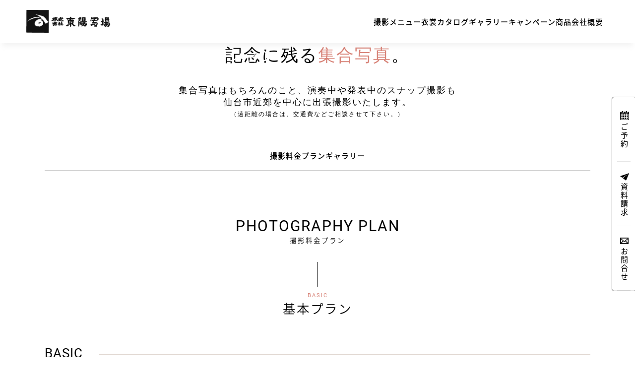

--- FILE ---
content_type: text/html; charset=UTF-8
request_url: https://toyoshajo.com/menu/location/
body_size: 8331
content:
<!DOCTYPE html>
<html lang="ja">

<head>
  <!-- Google Tag Manager -->
  <script>
    (function(w, d, s, l, i) {
      w[l] = w[l] || [];
      w[l].push({
        'gtm.start': new Date().getTime(),
        event: 'gtm.js'
      });
      var f = d.getElementsByTagName(s)[0],
        j = d.createElement(s),
        dl = l != 'dataLayer' ? '&l=' + l : '';
      j.async = true;
      j.src =
        'https://www.googletagmanager.com/gtm.js?id=' + i + dl;
      f.parentNode.insertBefore(j, f);
    })(window, document, 'script', 'dataLayer', 'GTM-PMHC6M7');
  </script>
  <!-- End Google Tag Manager -->
  <script src="https://toyoshajo.com/wp-content/themes/toyoshajo/js/font.js"></script>
  <meta charset="UTF-8">
  <meta http-equiv="X-UA-Compatible" content="IE=edge">
  <meta name="viewport" content="width=device-width, initial-scale=1.0">
  <meta name="format-detection" content="telephone=no">
  <meta name='robots' content='max-image-preview:large' />
<script type="text/javascript">
window._wpemojiSettings = {"baseUrl":"https:\/\/s.w.org\/images\/core\/emoji\/14.0.0\/72x72\/","ext":".png","svgUrl":"https:\/\/s.w.org\/images\/core\/emoji\/14.0.0\/svg\/","svgExt":".svg","source":{"concatemoji":"https:\/\/toyoshajo.com\/wp-includes\/js\/wp-emoji-release.min.js?ver=6.2.8"}};
/*! This file is auto-generated */
!function(e,a,t){var n,r,o,i=a.createElement("canvas"),p=i.getContext&&i.getContext("2d");function s(e,t){p.clearRect(0,0,i.width,i.height),p.fillText(e,0,0);e=i.toDataURL();return p.clearRect(0,0,i.width,i.height),p.fillText(t,0,0),e===i.toDataURL()}function c(e){var t=a.createElement("script");t.src=e,t.defer=t.type="text/javascript",a.getElementsByTagName("head")[0].appendChild(t)}for(o=Array("flag","emoji"),t.supports={everything:!0,everythingExceptFlag:!0},r=0;r<o.length;r++)t.supports[o[r]]=function(e){if(p&&p.fillText)switch(p.textBaseline="top",p.font="600 32px Arial",e){case"flag":return s("\ud83c\udff3\ufe0f\u200d\u26a7\ufe0f","\ud83c\udff3\ufe0f\u200b\u26a7\ufe0f")?!1:!s("\ud83c\uddfa\ud83c\uddf3","\ud83c\uddfa\u200b\ud83c\uddf3")&&!s("\ud83c\udff4\udb40\udc67\udb40\udc62\udb40\udc65\udb40\udc6e\udb40\udc67\udb40\udc7f","\ud83c\udff4\u200b\udb40\udc67\u200b\udb40\udc62\u200b\udb40\udc65\u200b\udb40\udc6e\u200b\udb40\udc67\u200b\udb40\udc7f");case"emoji":return!s("\ud83e\udef1\ud83c\udffb\u200d\ud83e\udef2\ud83c\udfff","\ud83e\udef1\ud83c\udffb\u200b\ud83e\udef2\ud83c\udfff")}return!1}(o[r]),t.supports.everything=t.supports.everything&&t.supports[o[r]],"flag"!==o[r]&&(t.supports.everythingExceptFlag=t.supports.everythingExceptFlag&&t.supports[o[r]]);t.supports.everythingExceptFlag=t.supports.everythingExceptFlag&&!t.supports.flag,t.DOMReady=!1,t.readyCallback=function(){t.DOMReady=!0},t.supports.everything||(n=function(){t.readyCallback()},a.addEventListener?(a.addEventListener("DOMContentLoaded",n,!1),e.addEventListener("load",n,!1)):(e.attachEvent("onload",n),a.attachEvent("onreadystatechange",function(){"complete"===a.readyState&&t.readyCallback()})),(e=t.source||{}).concatemoji?c(e.concatemoji):e.wpemoji&&e.twemoji&&(c(e.twemoji),c(e.wpemoji)))}(window,document,window._wpemojiSettings);
</script>
<style type="text/css">
img.wp-smiley,
img.emoji {
	display: inline !important;
	border: none !important;
	box-shadow: none !important;
	height: 1em !important;
	width: 1em !important;
	margin: 0 0.07em !important;
	vertical-align: -0.1em !important;
	background: none !important;
	padding: 0 !important;
}
</style>
	<link rel='stylesheet' id='wp-block-library-css' href='https://toyoshajo.com/wp-includes/css/dist/block-library/style.min.css?ver=6.2.8' type='text/css' media='all' />
<link rel='stylesheet' id='classic-theme-styles-css' href='https://toyoshajo.com/wp-includes/css/classic-themes.min.css?ver=6.2.8' type='text/css' media='all' />
<style id='global-styles-inline-css' type='text/css'>
body{--wp--preset--color--black: #000000;--wp--preset--color--cyan-bluish-gray: #abb8c3;--wp--preset--color--white: #ffffff;--wp--preset--color--pale-pink: #f78da7;--wp--preset--color--vivid-red: #cf2e2e;--wp--preset--color--luminous-vivid-orange: #ff6900;--wp--preset--color--luminous-vivid-amber: #fcb900;--wp--preset--color--light-green-cyan: #7bdcb5;--wp--preset--color--vivid-green-cyan: #00d084;--wp--preset--color--pale-cyan-blue: #8ed1fc;--wp--preset--color--vivid-cyan-blue: #0693e3;--wp--preset--color--vivid-purple: #9b51e0;--wp--preset--gradient--vivid-cyan-blue-to-vivid-purple: linear-gradient(135deg,rgba(6,147,227,1) 0%,rgb(155,81,224) 100%);--wp--preset--gradient--light-green-cyan-to-vivid-green-cyan: linear-gradient(135deg,rgb(122,220,180) 0%,rgb(0,208,130) 100%);--wp--preset--gradient--luminous-vivid-amber-to-luminous-vivid-orange: linear-gradient(135deg,rgba(252,185,0,1) 0%,rgba(255,105,0,1) 100%);--wp--preset--gradient--luminous-vivid-orange-to-vivid-red: linear-gradient(135deg,rgba(255,105,0,1) 0%,rgb(207,46,46) 100%);--wp--preset--gradient--very-light-gray-to-cyan-bluish-gray: linear-gradient(135deg,rgb(238,238,238) 0%,rgb(169,184,195) 100%);--wp--preset--gradient--cool-to-warm-spectrum: linear-gradient(135deg,rgb(74,234,220) 0%,rgb(151,120,209) 20%,rgb(207,42,186) 40%,rgb(238,44,130) 60%,rgb(251,105,98) 80%,rgb(254,248,76) 100%);--wp--preset--gradient--blush-light-purple: linear-gradient(135deg,rgb(255,206,236) 0%,rgb(152,150,240) 100%);--wp--preset--gradient--blush-bordeaux: linear-gradient(135deg,rgb(254,205,165) 0%,rgb(254,45,45) 50%,rgb(107,0,62) 100%);--wp--preset--gradient--luminous-dusk: linear-gradient(135deg,rgb(255,203,112) 0%,rgb(199,81,192) 50%,rgb(65,88,208) 100%);--wp--preset--gradient--pale-ocean: linear-gradient(135deg,rgb(255,245,203) 0%,rgb(182,227,212) 50%,rgb(51,167,181) 100%);--wp--preset--gradient--electric-grass: linear-gradient(135deg,rgb(202,248,128) 0%,rgb(113,206,126) 100%);--wp--preset--gradient--midnight: linear-gradient(135deg,rgb(2,3,129) 0%,rgb(40,116,252) 100%);--wp--preset--duotone--dark-grayscale: url('#wp-duotone-dark-grayscale');--wp--preset--duotone--grayscale: url('#wp-duotone-grayscale');--wp--preset--duotone--purple-yellow: url('#wp-duotone-purple-yellow');--wp--preset--duotone--blue-red: url('#wp-duotone-blue-red');--wp--preset--duotone--midnight: url('#wp-duotone-midnight');--wp--preset--duotone--magenta-yellow: url('#wp-duotone-magenta-yellow');--wp--preset--duotone--purple-green: url('#wp-duotone-purple-green');--wp--preset--duotone--blue-orange: url('#wp-duotone-blue-orange');--wp--preset--font-size--small: 13px;--wp--preset--font-size--medium: 20px;--wp--preset--font-size--large: 36px;--wp--preset--font-size--x-large: 42px;--wp--preset--spacing--20: 0.44rem;--wp--preset--spacing--30: 0.67rem;--wp--preset--spacing--40: 1rem;--wp--preset--spacing--50: 1.5rem;--wp--preset--spacing--60: 2.25rem;--wp--preset--spacing--70: 3.38rem;--wp--preset--spacing--80: 5.06rem;--wp--preset--shadow--natural: 6px 6px 9px rgba(0, 0, 0, 0.2);--wp--preset--shadow--deep: 12px 12px 50px rgba(0, 0, 0, 0.4);--wp--preset--shadow--sharp: 6px 6px 0px rgba(0, 0, 0, 0.2);--wp--preset--shadow--outlined: 6px 6px 0px -3px rgba(255, 255, 255, 1), 6px 6px rgba(0, 0, 0, 1);--wp--preset--shadow--crisp: 6px 6px 0px rgba(0, 0, 0, 1);}:where(.is-layout-flex){gap: 0.5em;}body .is-layout-flow > .alignleft{float: left;margin-inline-start: 0;margin-inline-end: 2em;}body .is-layout-flow > .alignright{float: right;margin-inline-start: 2em;margin-inline-end: 0;}body .is-layout-flow > .aligncenter{margin-left: auto !important;margin-right: auto !important;}body .is-layout-constrained > .alignleft{float: left;margin-inline-start: 0;margin-inline-end: 2em;}body .is-layout-constrained > .alignright{float: right;margin-inline-start: 2em;margin-inline-end: 0;}body .is-layout-constrained > .aligncenter{margin-left: auto !important;margin-right: auto !important;}body .is-layout-constrained > :where(:not(.alignleft):not(.alignright):not(.alignfull)){max-width: var(--wp--style--global--content-size);margin-left: auto !important;margin-right: auto !important;}body .is-layout-constrained > .alignwide{max-width: var(--wp--style--global--wide-size);}body .is-layout-flex{display: flex;}body .is-layout-flex{flex-wrap: wrap;align-items: center;}body .is-layout-flex > *{margin: 0;}:where(.wp-block-columns.is-layout-flex){gap: 2em;}.has-black-color{color: var(--wp--preset--color--black) !important;}.has-cyan-bluish-gray-color{color: var(--wp--preset--color--cyan-bluish-gray) !important;}.has-white-color{color: var(--wp--preset--color--white) !important;}.has-pale-pink-color{color: var(--wp--preset--color--pale-pink) !important;}.has-vivid-red-color{color: var(--wp--preset--color--vivid-red) !important;}.has-luminous-vivid-orange-color{color: var(--wp--preset--color--luminous-vivid-orange) !important;}.has-luminous-vivid-amber-color{color: var(--wp--preset--color--luminous-vivid-amber) !important;}.has-light-green-cyan-color{color: var(--wp--preset--color--light-green-cyan) !important;}.has-vivid-green-cyan-color{color: var(--wp--preset--color--vivid-green-cyan) !important;}.has-pale-cyan-blue-color{color: var(--wp--preset--color--pale-cyan-blue) !important;}.has-vivid-cyan-blue-color{color: var(--wp--preset--color--vivid-cyan-blue) !important;}.has-vivid-purple-color{color: var(--wp--preset--color--vivid-purple) !important;}.has-black-background-color{background-color: var(--wp--preset--color--black) !important;}.has-cyan-bluish-gray-background-color{background-color: var(--wp--preset--color--cyan-bluish-gray) !important;}.has-white-background-color{background-color: var(--wp--preset--color--white) !important;}.has-pale-pink-background-color{background-color: var(--wp--preset--color--pale-pink) !important;}.has-vivid-red-background-color{background-color: var(--wp--preset--color--vivid-red) !important;}.has-luminous-vivid-orange-background-color{background-color: var(--wp--preset--color--luminous-vivid-orange) !important;}.has-luminous-vivid-amber-background-color{background-color: var(--wp--preset--color--luminous-vivid-amber) !important;}.has-light-green-cyan-background-color{background-color: var(--wp--preset--color--light-green-cyan) !important;}.has-vivid-green-cyan-background-color{background-color: var(--wp--preset--color--vivid-green-cyan) !important;}.has-pale-cyan-blue-background-color{background-color: var(--wp--preset--color--pale-cyan-blue) !important;}.has-vivid-cyan-blue-background-color{background-color: var(--wp--preset--color--vivid-cyan-blue) !important;}.has-vivid-purple-background-color{background-color: var(--wp--preset--color--vivid-purple) !important;}.has-black-border-color{border-color: var(--wp--preset--color--black) !important;}.has-cyan-bluish-gray-border-color{border-color: var(--wp--preset--color--cyan-bluish-gray) !important;}.has-white-border-color{border-color: var(--wp--preset--color--white) !important;}.has-pale-pink-border-color{border-color: var(--wp--preset--color--pale-pink) !important;}.has-vivid-red-border-color{border-color: var(--wp--preset--color--vivid-red) !important;}.has-luminous-vivid-orange-border-color{border-color: var(--wp--preset--color--luminous-vivid-orange) !important;}.has-luminous-vivid-amber-border-color{border-color: var(--wp--preset--color--luminous-vivid-amber) !important;}.has-light-green-cyan-border-color{border-color: var(--wp--preset--color--light-green-cyan) !important;}.has-vivid-green-cyan-border-color{border-color: var(--wp--preset--color--vivid-green-cyan) !important;}.has-pale-cyan-blue-border-color{border-color: var(--wp--preset--color--pale-cyan-blue) !important;}.has-vivid-cyan-blue-border-color{border-color: var(--wp--preset--color--vivid-cyan-blue) !important;}.has-vivid-purple-border-color{border-color: var(--wp--preset--color--vivid-purple) !important;}.has-vivid-cyan-blue-to-vivid-purple-gradient-background{background: var(--wp--preset--gradient--vivid-cyan-blue-to-vivid-purple) !important;}.has-light-green-cyan-to-vivid-green-cyan-gradient-background{background: var(--wp--preset--gradient--light-green-cyan-to-vivid-green-cyan) !important;}.has-luminous-vivid-amber-to-luminous-vivid-orange-gradient-background{background: var(--wp--preset--gradient--luminous-vivid-amber-to-luminous-vivid-orange) !important;}.has-luminous-vivid-orange-to-vivid-red-gradient-background{background: var(--wp--preset--gradient--luminous-vivid-orange-to-vivid-red) !important;}.has-very-light-gray-to-cyan-bluish-gray-gradient-background{background: var(--wp--preset--gradient--very-light-gray-to-cyan-bluish-gray) !important;}.has-cool-to-warm-spectrum-gradient-background{background: var(--wp--preset--gradient--cool-to-warm-spectrum) !important;}.has-blush-light-purple-gradient-background{background: var(--wp--preset--gradient--blush-light-purple) !important;}.has-blush-bordeaux-gradient-background{background: var(--wp--preset--gradient--blush-bordeaux) !important;}.has-luminous-dusk-gradient-background{background: var(--wp--preset--gradient--luminous-dusk) !important;}.has-pale-ocean-gradient-background{background: var(--wp--preset--gradient--pale-ocean) !important;}.has-electric-grass-gradient-background{background: var(--wp--preset--gradient--electric-grass) !important;}.has-midnight-gradient-background{background: var(--wp--preset--gradient--midnight) !important;}.has-small-font-size{font-size: var(--wp--preset--font-size--small) !important;}.has-medium-font-size{font-size: var(--wp--preset--font-size--medium) !important;}.has-large-font-size{font-size: var(--wp--preset--font-size--large) !important;}.has-x-large-font-size{font-size: var(--wp--preset--font-size--x-large) !important;}
.wp-block-navigation a:where(:not(.wp-element-button)){color: inherit;}
:where(.wp-block-columns.is-layout-flex){gap: 2em;}
.wp-block-pullquote{font-size: 1.5em;line-height: 1.6;}
</style>
<link rel='stylesheet' id='fancybox-css' href='https://toyoshajo.com/wp-content/plugins/easy-fancybox/fancybox/2.2.0/jquery.fancybox.min.css?ver=6.2.8' type='text/css' media='screen' />
<script type='text/javascript' src='https://toyoshajo.com/wp-includes/js/jquery/jquery.min.js?ver=3.6.4' id='jquery-core-js'></script>
<script type='text/javascript' src='https://toyoshajo.com/wp-includes/js/jquery/jquery-migrate.min.js?ver=3.4.0' id='jquery-migrate-js'></script>
<link rel="https://api.w.org/" href="https://toyoshajo.com/wp-json/" /><link rel="alternate" type="application/json" href="https://toyoshajo.com/wp-json/wp/v2/pages/115" /><link rel="EditURI" type="application/rsd+xml" title="RSD" href="https://toyoshajo.com/xmlrpc.php?rsd" />
<link rel="wlwmanifest" type="application/wlwmanifest+xml" href="https://toyoshajo.com/wp-includes/wlwmanifest.xml" />
<meta name="generator" content="WordPress 6.2.8" />
<link rel="canonical" href="https://toyoshajo.com/menu/location/" />
<link rel='shortlink' href='https://toyoshajo.com/?p=115' />
<link rel="alternate" type="application/json+oembed" href="https://toyoshajo.com/wp-json/oembed/1.0/embed?url=https%3A%2F%2Ftoyoshajo.com%2Fmenu%2Flocation%2F" />
<link rel="alternate" type="text/xml+oembed" href="https://toyoshajo.com/wp-json/oembed/1.0/embed?url=https%3A%2F%2Ftoyoshajo.com%2Fmenu%2Flocation%2F&#038;format=xml" />
  <link rel="Shortcut Icon" type="image/x-icon" href="https://toyoshajo.com/wp-content/themes/toyoshajo/img/favicon.ico">
  <link rel="stylesheet" href="https://toyoshajo.com/wp-content/themes/toyoshajo/css/style.css" type="text/css" />
  <link href="https://toyoshajo.com/wp-content/themes/toyoshajo/css/slick-theme.css" rel="stylesheet" type="text/css" />
  <link href="https://toyoshajo.com/wp-content/themes/toyoshajo/css/slick.css" rel="stylesheet" type="text/css" />
  <script src="https://toyoshajo.com/wp-content/themes/toyoshajo/js/jquery-3.7.0.js"></script>
  <script src="https://toyoshajo.com/wp-content/themes/toyoshajo/js/main.js" type="text/javascript"></script>
  <script src="https://toyoshajo.com/wp-content/themes/toyoshajo/js/slick.min.js" type="text/javascript"></script>
  <title>
    東陽写場 | 発表会・ロケーション・集合写真 &#8211; 東陽写場  </title>
</head>

<body class="page-template-default page page-id-115 page-child parent-pageid-17">
  <!-- Google Tag Manager (noscript) -->
  <noscript><iframe src="https://www.googletagmanager.com/ns.html?id=GTM-PMHC6M7"
      height="0" width="0" style="display:none;visibility:hidden"></iframe></noscript>
  <!-- End Google Tag Manager (noscript) -->
  <div id="wrap">
    <header class="scrolled">
      <h1><a href="https://toyoshajo.com">株式会社東陽写場</a></h1>
      <nav class="gnav">
        <ul>
          <li>
            <a href="https://toyoshajo.com/menu/">撮影メニュー</a>
            <div class="mega">
              <section>
                <h2>PHOTO MENU<span>／撮影メニュー</span></h2>
                <dl>
                  <div>
                    <a href="https://toyoshajo.com/menu/shichigosan/">
                      <dt>七五三写真</dt>
                      <dd>
                        <img src="https://toyoshajo.com/wp-content/themes/toyoshajo/img/gnav/menu-shichigosan.jpg" alt="七五三写真" />
                      </dd>
                    </a>
                  </div>
                  <div>
                    <a href="https://toyoshajo.com/menu/seijin/">
                      <dt>成人記念写真</dt>
                      <dd>
                        <img src="https://toyoshajo.com/wp-content/themes/toyoshajo/img/gnav/menu-seijin.jpg" alt="成人記念写真" />
                      </dd>
                    </a>
                  </div>
                  <div>
                    <a href="https://toyoshajo.com/menu/graduation/">
                      <dt>卒業写真</dt>
                      <dd>
                        <img src="https://toyoshajo.com/wp-content/themes/toyoshajo/img/gnav/menu-graduation.jpg" alt="卒業写真" />
                      </dd>
                    </a>
                  </div>
                  <div>
                    <a href="https://toyoshajo.com/menu/idphoto/">
                      <dt>各種証明写真</dt>
                      <dd>
                        <img src="https://toyoshajo.com/wp-content/themes/toyoshajo/img/gnav/menu-idphoto.jpg" alt="各種証明写真" />
                      </dd>
                    </a>
                  </div>
                  <div>
                    <a href="https://toyoshajo.com/menu/maternity/">
                      <dt>マタニティー・赤ちゃん写真</dt>
                      <dd>
                        <img src="https://toyoshajo.com/wp-content/themes/toyoshajo/img/gnav/menu-maternity.jpg" alt="マタニティー・赤ちゃん写真" />
                      </dd>
                    </a>
                  </div>
                  <div>
                    <a href="https://toyoshajo.com/menu/wedding/">
                      <dt>和装婚礼写真</dt>
                      <dd>
                        <img src="https://toyoshajo.com/wp-content/themes/toyoshajo/img/gnav/menu-wedding.jpg" alt="和装婚礼写真" />
                      </dd>
                    </a>
                  </div>
                  <div>
                    <a href="https://toyoshajo.com/menu/family/">
                      <dt>家族・肖像写真</dt>
                      <dd>
                        <img src="https://toyoshajo.com/wp-content/themes/toyoshajo/img/gnav/menu-family.jpg" alt="家族・肖像写真" />
                      </dd>
                    </a>
                  </div>
                  <div>
                    <a href="https://toyoshajo.com/menu/profile/">
                      <dt>プロフィール・選挙写真</dt>
                      <dd>
                        <img src="https://toyoshajo.com/wp-content/themes/toyoshajo/img/gnav/menu-profile.jpg" alt="プロフィール・選挙写真" />
                      </dd>
                    </a>
                  </div>
                  <div>
                    <a href="https://toyoshajo.com/menu/admission/">
                      <dt>ご入園・ご入学写真</dt>
                      <dd>
                        <img src="https://toyoshajo.com/wp-content/themes/toyoshajo/img/gnav/menu-admission.jpg" alt="ご入園・ご入学写真" />
                      </dd>
                    </a>
                  </div>
                  <div>
                    <a href="https://toyoshajo.com/menu/location/">
                      <dt>発表会・集合写真</dt>
                      <dd>
                        <img src="https://toyoshajo.com/wp-content/themes/toyoshajo/img/gnav/menu-location.jpg" alt="発表会・集合写真" />
                      </dd>
                    </a>
                  </div>
                </dl>
              </section>
            </div>
          </li>
          <li>
            <a href="https://toyoshajo.com/costume/">衣裳カタログ</a>
            <div class="mega">
              <section>
                <h2>COSTUME<span>／衣裳カタログ</span></h2>
                <dl>
                  <div>
                    <a href="https://toyoshajo.com/clothing_category/shichigosan_costume/">
                      <dt>七五三衣裳</dt>
                      <dd>
                        <img src="https://toyoshajo.com/wp-content/themes/toyoshajo/img/gnav/costume-shichigosan.jpg" alt="七五三衣裳" />
                      </dd>
                    </a>
                  </div>
                  <div>
                    <a href="https://toyoshajo.com/clothing_category/seijin_costume/">
                      <dt>成人衣裳</dt>
                      <dd>
                        <img src="https://toyoshajo.com/wp-content/themes/toyoshajo/img/gnav/costume-seijin.jpg" alt="成人衣裳" />
                      </dd>
                    </a>
                  </div>
                  <div>
                    <a href="https://toyoshajo.com/clothing_category/graduation_costume/">
                      <dt>卒業衣裳</dt>
                      <dd>
                        <img src="https://toyoshajo.com/wp-content/themes/toyoshajo/img/gnav/costume-graduation.jpg" alt="卒業衣裳" />
                      </dd>
                    </a>
                  </div>
                  <div>
                    <a href="https://toyoshajo.com/clothing_category/kimono/">
                      <dt>訪問着</dt>
                      <dd>
                        <img src="https://toyoshajo.com/wp-content/themes/toyoshajo/img/gnav/costume-kimono.jpg" alt="訪問着" />
                      </dd>
                    </a>
                  </div>
                </dl>
              </section>
            </div>
          </li>
          <li>
            <a href="https://toyoshajo.com/gallery/">ギャラリー</a>
            <div class="mega">
              <section>
                <h2>GALLERY<span>／ギャラリー</span></h2>
                <dl>
                  <div>
                    <a href="https://toyoshajo.com/gallery_category/shichigosan_gallery/">
                      <dt>七五三写真</dt>
                      <dd>
                        <img src="https://toyoshajo.com/wp-content/themes/toyoshajo/img/gnav/gallery-shichigosan.jpg" alt="七五三写真" />
                      </dd>
                    </a>
                  </div>
                  <div>
                    <a href="https://toyoshajo.com/gallery_category/seijin_gallery/">
                      <dt>成人写真</dt>
                      <dd>
                        <img src="https://toyoshajo.com/wp-content/themes/toyoshajo/img/gnav/gallery-seijin.jpg" alt="成人写真" />
                      </dd>
                    </a>
                  </div>
                  <div>
                    <a href="https://toyoshajo.com/gallery_category/graduation_gallery/">
                      <dt>卒業写真</dt>
                      <dd>
                        <img src="https://toyoshajo.com/wp-content/themes/toyoshajo/img/gnav/gallery-graduation.jpg" alt="卒業写真" />
                      </dd>
                    </a>
                  </div>
                  <div>
                    <a href="https://toyoshajo.com/gallery_category/maternity_gallery/">
                      <dt>マタニティ・赤ちゃん写真</dt>
                      <dd>
                        <img src="https://toyoshajo.com/wp-content/themes/toyoshajo/img/gnav/gallery-maternity.jpg" alt="マタニティ・赤ちゃん写真" />
                      </dd>
                    </a>
                  </div>
                  <div>
                    <a href="https://toyoshajo.com/gallery_category/wedding_gallery/">
                      <dt>和装婚礼写真</dt>
                      <dd>
                        <img src="https://toyoshajo.com/wp-content/themes/toyoshajo/img/gnav/gallery-wedding.jpg" alt="和装婚礼写真" />
                      </dd>
                    </a>
                  </div>
                  <div>
                    <a href="https://toyoshajo.com/gallery_category/family_gallery/">
                      <dt>家族・肖像写真</dt>
                      <dd>
                        <img src="https://toyoshajo.com/wp-content/themes/toyoshajo/img/gnav/gallery-family.jpg" alt="家族・肖像写真" />
                      </dd>
                    </a>
                  </div>
                  <div>
                    <a href="https://toyoshajo.com/gallery_category/profile_gallery/">
                      <dt>プロフィール・選挙写真</dt>
                      <dd>
                        <img src="https://toyoshajo.com/wp-content/themes/toyoshajo/img/gnav/gallery-profile.jpg" alt="プロフィール・卒業写真" />
                      </dd>
                    </a>
                  </div>
                  <div>
                    <a href="https://toyoshajo.com/gallery_category/admission_gallery/">
                      <dt>ご入園・ご入学写真</dt>
                      <dd>
                        <img src="https://toyoshajo.com/wp-content/themes/toyoshajo/img/gnav/gallery-admission.jpg" alt="ご入園・ご入学写真" />
                      </dd>
                    </a>
                  </div>
                  <div>
                    <a href="https://toyoshajo.com/gallery_category/location_gallery/">
                      <dt>発表会・集合写真</dt>
                      <dd>
                        <img src="https://toyoshajo.com/wp-content/themes/toyoshajo/img/gnav/gallery-location.jpg" alt="発表会・集合写真" />
                      </dd>
                    </a>
                  </div>
                </dl>
              </section>
            </div>
          </li>
          <li><a href="https://toyoshajo.com/#campaign">キャンペーン</a></li>
          <li><a href="https://toyoshajo.com/products/">商品</a></li>
          <li><a href="https://toyoshajo.com/company/">会社概要</a></li>
        </ul>
      </nav>
      <nav class="sub-menu">
        <ul>
          <li><a href="https://toyoshajo.com/contact/web/">ご予約</a></li>
          <li><a href="https://toyoshajo.com/contact/documents/">資料請求</a></li>
          <li><a href="https://toyoshajo.com/contact/">お問合せ</a></li>
        </ul>
      </nav>
    </header>
    <header class="sp-header">
      <div>
        <h1><a href="https://toyoshajo.com">株式会社東陽写場</a></h1>
        <nav class="sp-sub-menu">
          <ul>
            <li><a href="https://toyoshajo.com/contact/web/">ご予約</a></li>
            <li><a href="https://toyoshajo.com/contact/documents/">資料請求</a></li>
            <li><a href="https://toyoshajo.com/contact/">お問合せ</a></li>
          </ul>
        </nav>
      </div>
      <nav class="sp-gnav">
        <ul>
          <li><a href="https://toyoshajo.com/menu/">撮影メニュー</a></li>
          <li><a href="https://toyoshajo.com/costume/">衣裳カタログ</a></li>
          <li><a href="https://toyoshajo.com/gallery/">ギャラリー</a></li>
          <li><a href="https://toyoshajo.com/#campaign">キャンペーン</a></li>
          <li><a href="https://toyoshajo.com/products/">商品</a></li>
        </ul>
      </nav>
    </header>
    <!--
<div id="flyin" class="stopanimate target">
        <div class="float-bnrcover">
	        <a href="">
            	<img src="https://toyoshajo.com/wp-content/themes/toyoshajo/img/ads/float-bnr.png" alt="七五三衣裳展示会">
            </a>
        </div>
    <button class="flyinclose button"></button>
</div>
--><main class="page menu location">
    <section class="lead">
        <h1><span><span>RECITAL・GROUP PHOTO・LOCATION</span>発表会・集合写真・ロケーション</span></h1>
        <p>
            記念に残る<span class="point">集合写真</span>。
        </p>
        <p>集合写真はもちろんのこと、演奏中や<br class="spview">発表中のスナップ撮影も<br>
仙台市近郊を中心に出張撮影いたします。<br>
<span>（遠距離の場合は、交通費などご相談させて下さい。）</span></p>
    </section>
    <ul class="page-subnav pcview">
        <li><a href="#plan">撮影料金プラン</a></li>
        <li><a href="#gallery">ギャラリー</a></li>
    </ul>
        <label class="term spview">
        <select name="menu" onChange="location.href=value;">
            <option value="" selected>
                ページ MENU
            </option>
            <option value="#plan">撮影料金プラン</option>
            <option value="#gallery">ギャラリー</option>
        </select>
    </label>
    <section class="photoplan" id="plan">
        <h2><span>PHOTOGRAPHY PLAN</span>撮影料金プラン</h2>
        <section class="basic">
            <h3><span>BASIC</span>基本プラン</h3>
            <div class="plan">
                <section>
                    <h4>BASIC</h4>
                    	<dl>
                    		<div>
                    			<dt>撮影料金<span>（ご人数や撮影の難易度により変わります）</span></dt>
                    			<dd>¥44,000〜</dd>
                    		</div>
                    		<div>
                    			<dt>プリント料金<span>（お買い上げ枚数と仕上げ方法により変わります）</span></dt>
                    			<dd>¥1,100〜</dd>
                    		</div>
                    	</dl>
                </section>
                <p class="att">※料金表はすべて税込価格です。<br>
※お写真サイズはご自由にお選びいただけます（キャビネ判（17×12cm）、八切判（21×16cm）、六切判（25×20cm）を中心にお客様の並び方に合わせた各種変形サイズもございます）<br>
※仕上がり日は通常7日後ですが、お急ぎの場合はご相談ください。<br>
※ロケーション撮影は別途お見積り致します。</p>
            </div>
        </section>
        <section class="gallery" id="gallery">
            <h2><span>GALLERY</span>ギャラリー</h2>
            
  <ul class="gallery">
          <li><a href="https://toyoshajo.com/wp-content/uploads/2023/07/img01.png" rel="gallery"><img width="1500" height="1049" src="https://toyoshajo.com/wp-content/uploads/2023/07/img01.png" class="attachment-full size-full wp-post-image" alt="" decoding="async" loading="lazy" srcset="https://toyoshajo.com/wp-content/uploads/2023/07/img01.png 1500w, https://toyoshajo.com/wp-content/uploads/2023/07/img01-300x210.png 300w, https://toyoshajo.com/wp-content/uploads/2023/07/img01-1024x716.png 1024w, https://toyoshajo.com/wp-content/uploads/2023/07/img01-768x537.png 768w" sizes="(max-width: 1500px) 100vw, 1500px" /></a></li>
          <li><a href="https://toyoshajo.com/wp-content/uploads/2023/07/18.jpg" rel="gallery"><img width="1920" height="1280" src="https://toyoshajo.com/wp-content/uploads/2023/07/18.jpg" class="attachment-full size-full wp-post-image" alt="" decoding="async" loading="lazy" srcset="https://toyoshajo.com/wp-content/uploads/2023/07/18.jpg 1920w, https://toyoshajo.com/wp-content/uploads/2023/07/18-300x200.jpg 300w, https://toyoshajo.com/wp-content/uploads/2023/07/18-1024x683.jpg 1024w, https://toyoshajo.com/wp-content/uploads/2023/07/18-768x512.jpg 768w, https://toyoshajo.com/wp-content/uploads/2023/07/18-1536x1024.jpg 1536w" sizes="(max-width: 1920px) 100vw, 1920px" /></a></li>
          <li><a href="https://toyoshajo.com/wp-content/uploads/2023/07/img02.png" rel="gallery"><img width="1500" height="1000" src="https://toyoshajo.com/wp-content/uploads/2023/07/img02.png" class="attachment-full size-full wp-post-image" alt="" decoding="async" loading="lazy" srcset="https://toyoshajo.com/wp-content/uploads/2023/07/img02.png 1500w, https://toyoshajo.com/wp-content/uploads/2023/07/img02-300x200.png 300w, https://toyoshajo.com/wp-content/uploads/2023/07/img02-1024x683.png 1024w, https://toyoshajo.com/wp-content/uploads/2023/07/img02-768x512.png 768w" sizes="(max-width: 1500px) 100vw, 1500px" /></a></li>
          <li><a href="https://toyoshajo.com/wp-content/uploads/2023/07/08.jpg" rel="gallery"><img width="1920" height="1280" src="https://toyoshajo.com/wp-content/uploads/2023/07/08.jpg" class="attachment-full size-full wp-post-image" alt="" decoding="async" loading="lazy" srcset="https://toyoshajo.com/wp-content/uploads/2023/07/08.jpg 1920w, https://toyoshajo.com/wp-content/uploads/2023/07/08-300x200.jpg 300w, https://toyoshajo.com/wp-content/uploads/2023/07/08-1024x683.jpg 1024w, https://toyoshajo.com/wp-content/uploads/2023/07/08-768x512.jpg 768w, https://toyoshajo.com/wp-content/uploads/2023/07/08-1536x1024.jpg 1536w" sizes="(max-width: 1920px) 100vw, 1920px" /></a></li>
          <li><a href="https://toyoshajo.com/wp-content/uploads/2023/07/img03.png" rel="gallery"><img width="1500" height="1000" src="https://toyoshajo.com/wp-content/uploads/2023/07/img03.png" class="attachment-full size-full wp-post-image" alt="" decoding="async" loading="lazy" srcset="https://toyoshajo.com/wp-content/uploads/2023/07/img03.png 1500w, https://toyoshajo.com/wp-content/uploads/2023/07/img03-300x200.png 300w, https://toyoshajo.com/wp-content/uploads/2023/07/img03-1024x683.png 1024w, https://toyoshajo.com/wp-content/uploads/2023/07/img03-768x512.png 768w" sizes="(max-width: 1500px) 100vw, 1500px" /></a></li>
          <li><a href="https://toyoshajo.com/wp-content/uploads/2023/07/img05.png" rel="gallery"><img width="1500" height="1000" src="https://toyoshajo.com/wp-content/uploads/2023/07/img05.png" class="attachment-full size-full wp-post-image" alt="" decoding="async" loading="lazy" srcset="https://toyoshajo.com/wp-content/uploads/2023/07/img05.png 1500w, https://toyoshajo.com/wp-content/uploads/2023/07/img05-300x200.png 300w, https://toyoshajo.com/wp-content/uploads/2023/07/img05-1024x683.png 1024w, https://toyoshajo.com/wp-content/uploads/2023/07/img05-768x512.png 768w" sizes="(max-width: 1500px) 100vw, 1500px" /></a></li>
          <li><a href="https://toyoshajo.com/wp-content/uploads/2023/07/IMG_5240.jpg" rel="gallery"><img width="1920" height="1280" src="https://toyoshajo.com/wp-content/uploads/2023/07/IMG_5240.jpg" class="attachment-full size-full wp-post-image" alt="" decoding="async" loading="lazy" srcset="https://toyoshajo.com/wp-content/uploads/2023/07/IMG_5240.jpg 1920w, https://toyoshajo.com/wp-content/uploads/2023/07/IMG_5240-300x200.jpg 300w, https://toyoshajo.com/wp-content/uploads/2023/07/IMG_5240-1024x683.jpg 1024w, https://toyoshajo.com/wp-content/uploads/2023/07/IMG_5240-768x512.jpg 768w, https://toyoshajo.com/wp-content/uploads/2023/07/IMG_5240-1536x1024.jpg 1536w" sizes="(max-width: 1920px) 100vw, 1920px" /></a></li>
          <li><a href="https://toyoshajo.com/wp-content/uploads/2023/07/107.jpg" rel="gallery"><img width="1920" height="1280" src="https://toyoshajo.com/wp-content/uploads/2023/07/107.jpg" class="attachment-full size-full wp-post-image" alt="" decoding="async" loading="lazy" srcset="https://toyoshajo.com/wp-content/uploads/2023/07/107.jpg 1920w, https://toyoshajo.com/wp-content/uploads/2023/07/107-300x200.jpg 300w, https://toyoshajo.com/wp-content/uploads/2023/07/107-1024x683.jpg 1024w, https://toyoshajo.com/wp-content/uploads/2023/07/107-768x512.jpg 768w, https://toyoshajo.com/wp-content/uploads/2023/07/107-1536x1024.jpg 1536w" sizes="(max-width: 1920px) 100vw, 1920px" /></a></li>
      </ul>
            <!-- <p class="att">※スマホ撮影もOKです。</p> -->
            <a href="https://toyoshajo.com/gallery_category/location_gallery/" class="more">MORE</a>
        </section>
    </section>
</main>
<footer>
  <section class="contact">
    <h2><span>CONTACT</span>ご予約・お問い合わせ</h2>
    <p>ご不明なことがございましたら、<br class="spview">お気軽にご連絡・ご相談ください。</p>
    <div class="menu">
      <dl>
        <dt><span>TEL.</span><a href="tel:0222226900">022-222-6900</a></dt>
        <dd>営業時間　平日・土 9:30-18:00 ／日祝 9:00-17:30<br>定休日　水曜日（お盆・祝日は営業）</dd>
      </dl>
      <ul>
        <li><a href="https://toyoshajo.com/contact/web/">WEB予約</a></li>
        <li><a href="https://toyoshajo.com/contact/documents/">資料請求</a></li>
        <li><a href="https://toyoshajo.com/contact/">お問合せ</a></li>
      </ul>
    </div>
  </section>
  <nav class="bread">
    <ul><li><a href="https://toyoshajo.com" >HOME</a></li><li>発表会・ロケーション・集合写真</li></ul>
  </nav>
  <section class="infoarea">
    <dl>
      <dt>
        <img src="https://toyoshajo.com/wp-content/themes/toyoshajo/img/logo-footer.png" alt="東陽写場ロゴ-white" />株式会社 東陽写場
      </dt>
      <dd>
        〒982-0011 仙台市太白区長町7丁目19-39 <br class="spview">[ <a href="https://maps.app.goo.gl/BEK2oGJUvyCa2D2F8" target="_blank">google map</a> ]
      </dd>
      <dd>TEL 022-222-6900 ／ FAX 022-222-6907</dd>
    </dl>
    <div>
      <nav>
        <ul>
          <li><a href="https://toyoshajo.com">トップページ</a></li>
          <li><a href="https://toyoshajo.com/menu/">撮影メニュー</a></li>
          <li><a href="https://toyoshajo.com/costume/">衣裳カタログ</a></li>
          <li><a href="https://toyoshajo.com/gallery/">ギャラリー</a></li>
          <li><a href="https://toyoshajo.com/#campain">キャンペーン</a></li>
          <li><a href="https://toyoshajo.com/products/">商品</a></li>
          <li><a href="https://toyoshajo.com/topic/">お知らせ</a></li>
          <li><a href="https://toyoshajo.com/company/">会社概要</a></li>
          <li><a href="https://toyoshajo.com/contact/documents/">資料請求</a></li>
          <li><a href="https://toyoshajo.com/contact/web/">ご予約</a></li>
          <li><a href="https://toyoshajo.com/contact/">お問合せ</a></li>
        </ul>
      </nav>
      <nav class="sub">
        <ul>
          <li><a href="https://toyoshajo.com/graduation-album">宮城学院女子大学様卒業アルバム仮申し込み</a></li>
          <li><a href="https://toyoshajo.com/sitemap/">サイトマップ</a></li>
          <li><a href="https://toyoshajo.com/privacy/">プライバシーポリシー</a></li>
        </ul>
      </nav>
      <p class="copy">©東陽写場,2023 All Rights Reserved.</p>
    </div>
  </section>
</footer>
</div>
<script type='text/javascript' src='https://toyoshajo.com/wp-content/plugins/easy-fancybox/fancybox/2.2.0/jquery.fancybox.min.js?ver=6.2.8' id='jquery-fancybox-js'></script>
<script type='text/javascript' id='jquery-fancybox-js-after'>
var fb_timeout,fb_opts={"closeBtn":true,"margin":20,"fitToView":true},
easy_fancybox_handler=easy_fancybox_handler||function(){
jQuery([".nolightbox","a.wp-block-fileesc_html__button","a.pin-it-button","a[href*='pinterest.com\/pin\/create']","a[href*='facebook.com\/share']","a[href*='twitter.com\/share']"].join(',')).addClass('nofancybox');
jQuery('a.fancybox-close').on('click',function(e){e.preventDefault();jQuery.fancybox.close()});
/* IMG */
var fb_IMG_select=jQuery('a[href*=".jpg" i]:not(.nofancybox,li.nofancybox>a),area[href*=".jpg" i]:not(.nofancybox),a[href*=".png" i]:not(.nofancybox,li.nofancybox>a),area[href*=".png" i]:not(.nofancybox),a[href*=".webp" i]:not(.nofancybox,li.nofancybox>a),area[href*=".webp" i]:not(.nofancybox)');
fb_IMG_select.addClass('fancybox');
jQuery('a.fancybox,area.fancybox,.fancybox>a').fancybox(jQuery.extend(true,{},fb_opts,{"openEffect":"elastic","closeEffect":"elastic","closeClick":false,"arrows":true,"mouseWheel":true,"autoPlay":false,"helpers":{"title":{"type":"inside"}},"beforeShow":function(){var alt=this.element.find('img').attr('alt');this.inner.find('img').attr('alt',alt);this.title=this.title||alt;}}));
/* Inline */
jQuery('a.fancybox-inline,area.fancybox-inline,.fancybox-inline>a').fancybox(jQuery.extend(true,{},fb_opts,{"type":"inline","autoSize":true,"scrolling":"no","openEasing":"linear","closeClick":false,"helpers":{"title":null}}));};

var easy_fancybox_auto=function(){setTimeout(function(){jQuery('a#fancybox-auto,#fancybox-auto>a').first().trigger('click')},1000);};jQuery(easy_fancybox_handler);jQuery(document).on('post-load',easy_fancybox_handler);
jQuery(easy_fancybox_auto);
</script>
<script type='text/javascript' src='https://toyoshajo.com/wp-content/plugins/easy-fancybox/vendor/jquery.mousewheel.min.js?ver=3.1.13' id='jquery-mousewheel-js'></script>
<script src="https://toyoshajo.com/wp-content/themes/toyoshajo/js/sp-more.js" type="text/javascript"></script>
<script>
  if (jQuery.cookie("Btn") != "isClicked") {
    jQuery(".target").show();
  } else {
    jQuery(".target").hide();
  }

  function ExpireCookie(minutes) {

    const date = new Date();
    const m = minutes;
    //Expire after 30 minutes
    date.setTime(date.getTime() + (30 * 60 * 1000));

    jQuery(".button").on("click", function() {
      jQuery(".target").hide();
      jQuery.cookie("Btn", "isClicked", {
        expires: date
      });
    });

  }
  ExpireCookie();
</script>
</body>

</html>

--- FILE ---
content_type: text/css
request_url: https://toyoshajo.com/wp-content/themes/toyoshajo/css/style.css
body_size: 24498
content:
@charset "UTF-8";
/*!
 * ress.css • v4.0.0
 * MIT License
 * github.com/filipelinhares/ress
 */
html {
  box-sizing: border-box;
  -webkit-text-size-adjust: 100%;
  word-break: normal;
  -moz-tab-size: 4;
  tab-size: 4;
}

*,
:after,
:before {
  background-repeat: no-repeat;
  box-sizing: border-box;
  padding: 0;
  margin: 0;
}

:after,
:before {
  text-decoration: inherit;
  vertical-align: inherit;
}

* {
  padding: 0;
  margin: 0;
}

hr {
  overflow: visible;
  height: 0;
  color: inherit;
}

details,
main {
  display: block;
}

summary {
  display: list-item;
}

small {
  font-size: 80%;
}

[hidden] {
  display: none;
}

abbr[title] {
  border-bottom: none;
  text-decoration: underline;
  text-decoration: underline dotted;
}

a {
  background-color: transparent;
}

a:active,
a:hover {
  outline-width: 0;
}

code,
kbd,
pre,
samp {
  font-family: monospace, monospace;
}

pre {
  font-size: 1em;
}

b,
strong {
  font-weight: bolder;
}

sub,
sup {
  font-size: 75%;
  line-height: 0;
  position: relative;
  vertical-align: baseline;
}

sub {
  bottom: -0.25em;
}

sup {
  top: -0.5em;
}

table {
  border-color: inherit;
  text-indent: 0;
}

input {
  border-radius: 0;
}

[disabled] {
  cursor: default;
}

[type=number]::-webkit-inner-spin-button,
[type=number]::-webkit-outer-spin-button {
  height: auto;
}

[type=search] {
  -webkit-appearance: textfield;
  outline-offset: -2px;
}

[type=search]::-webkit-search-decoration {
  -webkit-appearance: none;
}

textarea {
  overflow: auto;
  resize: vertical;
}

button,
input,
optgroup,
select,
textarea {
  font: inherit;
}

optgroup {
  font-weight: 700;
}

button {
  overflow: visible;
}

button,
select {
  text-transform: none;
}

[role=button],
[type=button],
[type=reset],
[type=submit],
button {
  cursor: pointer;
  color: inherit;
}

[type=button]::-moz-focus-inner,
[type=reset]::-moz-focus-inner,
[type=submit]::-moz-focus-inner,
button::-moz-focus-inner {
  border-style: none;
  padding: 0;
}

[type=button]::-moz-focus-inner,
[type=reset]::-moz-focus-inner,
[type=submit]::-moz-focus-inner,
button:-moz-focusring {
  outline: 1px dotted ButtonText;
}

[type=reset],
[type=submit],
button,
html [type=button] {
  -webkit-appearance: button;
}

button,
input,
select,
textarea {
  background-color: transparent;
  border-style: none;
}

a:focus,
button:focus,
input:focus,
select:focus,
textarea:focus {
  outline-width: 0;
}

select {
  -moz-appearance: none;
  -webkit-appearance: none;
}

select::-ms-expand {
  display: none;
}

select::-ms-value {
  color: currentColor;
}

legend {
  border: 0;
  color: inherit;
  display: table;
  white-space: normal;
  max-width: 100%;
}

::-webkit-file-upload-button {
  -webkit-appearance: button;
  color: inherit;
  font: inherit;
}

img {
  border-style: none;
}

progress {
  vertical-align: baseline;
}

[aria-busy=true] {
  cursor: progress;
}

[aria-controls] {
  cursor: pointer;
}

[aria-disabled=true] {
  cursor: default;
}

body,
html {
  width: 100%;
  color: #000000;
  font-family: "source-han-sans-japanese", sans-serif;
  font-weight: 300;
  font-size: 15px;
  letter-spacing: 1px;
  scroll-behavior: smooth;
}

#wrap {
  width: 100%;
  overflow-x: hidden;
}

a {
  color: #000000;
  text-decoration: none;
}

a:visited {
  color: inherit !important;
}

a[href^="tel:"] {
  pointer-events: none;
}

ul li {
  list-style-type: none;
}

img {
  width: 100%;
  height: auto;
}

section {
  scroll-margin-top: 200px;
}

@media screen and (min-width: 760px) {
  .pcview {
    display: inherit;
  }
  .tabview {
    display: none;
  }
  .spview {
    display: none;
  }
  .tabspview {
    display: none;
  }
}
@media screen and (max-width: 760px) {
  .pcview {
    display: none;
  }
  .tabview {
    display: inherit;
  }
  .spview {
    display: none;
  }
  .tabspview {
    display: inherit;
  }
}
@media screen and (min-width: 760px) {
  .tabpcview {
    display: inherit;
  }
}
@media screen and (max-width: 480px) {
  .pcview {
    display: none !important;
  }
  .tabview {
    display: none !important;
  }
  .tabpcview {
    display: none !important;
  }
  .spview {
    display: inherit;
  }
  .tabspview {
    display: inherit;
  }
}
header {
  position: fixed;
  width: 100%;
  padding: 2% 0;
  background: #fff;
  z-index: 999;
  transition: ease all 0.3s;
}
header h1 {
  position: relative;
  width: 170px;
  max-width: 15vw;
  height: 60px;
  text-indent: -10000px;
  margin: 0 auto 1%;
  transition: ease all 0.3s;
  z-index: 999;
}
header h1::before {
  position: absolute;
  width: 170px;
  max-width: 15vw;
  height: 60px;
  content: "";
  background: url(../img/logo.png) no-repeat;
  background-size: 100%;
  background-position: center left;
  top: 50%;
  left: 50%;
  transform: translate(-50%, -50%);
}
header h1 a {
  position: relative;
  display: block;
  z-index: 1;
  width: 100%;
  height: 100%;
  padding: 0;
  margin: 0;
}
header nav.gnav {
  width: 90%;
  max-width: 1100px;
  margin: 0 auto;
  transition: ease all 0.3s;
}
header nav.gnav ul {
  display: flex;
  justify-content: center;
  gap: 0 8%;
}
header nav.gnav ul li {
  font-weight: 500;
}
header nav.gnav ul li > a {
  position: relative;
  display: block !important;
  padding: 0 0 20px;
}
header nav.gnav ul li > a::before {
  position: absolute;
  content: "";
  width: 5px;
  height: 5px;
  background: #000;
  border-radius: 50%;
  bottom: 5px;
  left: 50%;
  transform: translateX(-50%);
  z-index: 1000;
  opacity: 0;
  transition: ease opacity 0.3s;
}
header nav.gnav ul li .mega {
  visibility: hidden;
  opacity: 0;
  position: absolute;
  left: 0;
  width: 100%;
  background: #fff;
  /* メガメニューの背景色 */
  padding: 13px 0 0;
  box-sizing: border-box;
  transition: ease opacity 0.3s;
  box-shadow: 0px 10px 10px -5px rgba(186, 186, 186, 0.187);
}
header nav.gnav ul li .mega section {
  width: 90%;
  max-width: 1100px;
  margin: 0 auto;
  border-top: 1px solid #000;
  padding: 1.5% 0;
}
header nav.gnav ul li .mega section h2 {
  font-weight: 400;
  font-style: normal;
  font-family: "roboto", sans-serif;
  font-size: 1.6rem;
  letter-spacing: 2px;
  margin: 0 0 1% 0;
}
header nav.gnav ul li .mega section h2 span {
  font-weight: 400;
  font-family: "source-han-sans-japanese", sans-serif;
  margin-left: 0.5em;
  font-size: 1rem;
}
header nav.gnav ul li .mega section dl {
  display: flex;
  justify-content: flex-start;
  flex-wrap: wrap;
  gap: 15px 2.5%;
}
header nav.gnav ul li .mega section dl div {
  width: 18%;
  text-align: center;
}
header nav.gnav ul li .mega section dl div a {
  display: flex;
  flex-direction: column-reverse;
  font-weight: 300;
  font-size: 0.9rem;
}
header nav.gnav ul li .mega section dl div a dd {
  line-height: 1;
  overflow: hidden;
  margin: 0 0 2% 0;
}
header nav.gnav ul li .mega section dl div a dd img {
  transform: scale(1);
  transition: ease transform 0.3s;
}
header nav.gnav ul li .mega section dl div a:hover img {
  transform: scale(1.1);
}
header nav.gnav ul li:hover .mega {
  visibility: visible;
  opacity: 1;
}
header nav.gnav ul li:hover a::before {
  opacity: 1;
}
@media screen and (max-width: 760px) {
  header {
    display: none;
  }
}
@media screen and (max-width: 480px) {
  header {
    display: none;
  }
}

header.scroll,
header.scrolled {
  display: flex;
  justify-content: space-between;
  align-items: center;
  padding: 1% 5%;
  box-shadow: 0px 10px 10px -5px rgba(186, 186, 186, 0.187);
}
header.scroll h1,
header.scrolled h1 {
  margin: 0;
}
header.scroll nav.gnav,
header.scrolled nav.gnav {
  width: inherit;
  max-width: inherit;
  margin: 0;
}
header.scroll nav.gnav ul,
header.scrolled nav.gnav ul {
  justify-content: flex-end;
  gap: 0 5%;
}
header.scroll nav.gnav ul li,
header.scrolled nav.gnav ul li {
  text-align: right;
}
header.scroll nav.gnav ul li > a,
header.scrolled nav.gnav ul li > a {
  padding: 20px 0 20px;
}
header.scroll nav.gnav ul li > a::before,
header.scrolled nav.gnav ul li > a::before {
  bottom: 0;
}
header.scroll nav.gnav ul li .mega,
header.scrolled nav.gnav ul li .mega {
  width: 100%;
}
header.scroll nav.gnav ul li .mega > a,
header.scrolled nav.gnav ul li .mega > a {
  height: 30px;
}
header.scroll nav.gnav ul li .mega section,
header.scrolled nav.gnav ul li .mega section {
  width: 95%;
  max-width: inherit;
}
header.scroll nav.gnav ul li .mega section h2,
header.scrolled nav.gnav ul li .mega section h2 {
  text-align: left;
}
header.scroll nav.gnav ul li:hover .mega,
header.scrolled nav.gnav ul li:hover .mega {
  z-index: 900;
}
@media screen and (max-width: 760px) {
  header.scroll,
  header.scrolled {
    display: none;
  }
}

header.sp-header {
  position: fixed;
}
@media screen and (min-width: 760px) {
  header.sp-header {
    display: none;
  }
}
@media screen and (max-width: 760px) {
  header.sp-header {
    display: inherit;
  }
}
@media screen and (max-width: 480px) {
  header.sp-header {
    display: inherit;
  }
}
header.sp-header > div {
  width: 100%;
  display: flex;
  justify-content: space-between;
  align-items: center;
  margin: 0 0 2% 0;
}
header.sp-header > div h1 {
  max-width: 25vw;
  margin: 0 0 1% 3%;
  aspect-ratio: 3;
  max-height: 8vw;
}
header.sp-header > div h1::before {
  max-width: 25vw;
  aspect-ratio: 3;
  max-height: 8vw;
}
header.sp-header > div .sp-sub-menu {
  width: 70%;
  margin: 0 3% 0 0;
}
header.sp-header > div .sp-sub-menu ul {
  display: flex;
  justify-content: flex-end;
  text-align: right;
  gap: 0 10%;
}
header.sp-header > div .sp-sub-menu ul li {
  font-size: calc(0.6rem + 0.5vw);
  position: relative;
  font-weight: 500;
}
header.sp-header > div .sp-sub-menu ul li::before {
  position: absolute;
  content: "";
  top: 50%;
  left: calc(-12px - 0.5vw);
  width: calc(10px + 0.5vw);
  height: calc(10px + 0.5vw);
  background: url(../img/submenu-ico01.svg) no-repeat;
  background-size: contain;
  background-position: center;
  transform: translateY(-50%);
}
header.sp-header > div .sp-sub-menu ul li:nth-child(2)::before {
  background: url(../img/submenu-ico02.svg) no-repeat;
  background-size: contain;
  background-position: center;
}
header.sp-header > div .sp-sub-menu ul li:last-child::before {
  background: url(../img/submenu-ico03.svg) no-repeat;
  background-size: contain;
  background-position: center;
}
header.sp-header .sp-gnav ul {
  display: flex;
  justify-content: space-between;
  width: 94%;
  margin: 0 3%;
}
header.sp-header .sp-gnav ul li {
  font-size: calc(0.6rem + 0.5vw);
  letter-spacing: 0;
  font-weight: 500;
  display: flex;
  flex-direction: column;
  align-items: center;
  gap: 3px 0;
}
header.sp-header .sp-gnav ul li::before {
  content: "";
  width: 25px;
  height: 18px;
  background: url(../img/sp-menu/gnav-ico01.svg) no-repeat;
  background-size: contain;
  background-position: center;
}
header.sp-header .sp-gnav ul li:nth-child(2)::before {
  background: url(../img/sp-menu/gnav-ico02.svg) no-repeat;
  background-size: contain;
  background-position: center;
}
header.sp-header .sp-gnav ul li:nth-child(3)::before {
  background: url(../img/sp-menu/gnav-ico03.svg) no-repeat;
  background-size: contain;
  background-position: center;
}
header.sp-header .sp-gnav ul li:nth-child(4)::before {
  background: url(../img/sp-menu/gnav-ico04.svg) no-repeat;
  background-size: contain;
  background-position: center;
}
header.sp-header .sp-gnav ul li:nth-child(5)::before {
  background: url(../img/sp-menu/gnav-ico05.svg) no-repeat;
  background-size: contain;
  background-position: center;
}

header nav.sub-menu {
  position: fixed;
  top: 195px;
  right: -3px;
}
header nav.sub-menu ul {
  display: flex;
  flex-direction: column;
  border: 1px solid #000;
  border-radius: 5px;
  background: #fff;
  width: 50px;
}
header nav.sub-menu ul li {
  width: 27px;
  height: 130px;
  -ms-writing-mode: tb-rl;
  writing-mode: vertical-rl;
  text-align: center;
  letter-spacing: 2px;
  font-weight: 400;
  margin: 0 10px;
  padding: 0 2px;
  border-bottom: 1px solid #e6e6e6;
}
header nav.sub-menu ul li a {
  position: relative;
  display: block;
  padding-top: 1.7em;
}
header nav.sub-menu ul li a::before {
  position: absolute;
  top: 23px;
  left: 2px;
  content: "";
  width: 18px;
  height: 18px;
  background: url(../img/submenu-ico01.svg) no-repeat;
  background-size: cover;
  background-position: center;
}
header nav.sub-menu ul li:first-child {
  height: 130px;
}
header nav.sub-menu ul li:first-child a::before {
  top: 28px;
}
header nav.sub-menu ul li:nth-child(2) a::before {
  background: url(../img/submenu-ico02.svg) no-repeat;
}
header nav.sub-menu ul li:last-child a::before {
  background: url(../img/submenu-ico03.svg) no-repeat;
}
@media screen and (max-width: 760px) {
  header nav.sub-menu {
    display: none;
  }
}
@media screen and (max-width: 480px) {
  header nav.sub-menu {
    display: none;
  }
}

footer .contact {
  position: relative;
  width: 90%;
  max-width: 1100px;
  margin: 5% auto 0;
  padding: 7% 0;
  padding: 5% 0;
}
@media screen and (max-width: 480px) {
  footer .contact {
    padding: 10% 0;
  }
}
footer .contact::before {
  content: "";
  position: absolute;
  top: 0px;
  left: 0px;
  width: 100vw;
  height: 100%;
  margin: 0 calc(50% - 50vw);
  background: #f7f0ec;
  z-index: -1;
}
@media screen and (max-width: 760px) {
  footer .contact {
    padding: 7% 0;
  }
}
footer .contact h2 {
  font-size: 0.9rem;
  letter-spacing: 2px;
  font-weight: 300;
  text-align: center;
  margin-bottom: 3%;
  position: relative;
}
footer .contact h2 span {
  font-size: 2rem;
  font-family: "roboto", sans-serif;
  display: block;
  font-weight: 300;
}
footer .contact h2::before {
  content: "";
  position: absolute;
  width: 1px;
  height: 90px;
  background: #000;
  top: -115px;
  left: 50%;
  transform: translateX(-50%);
}
@media screen and (max-width: 760px) {
  footer .contact h2 {
    font-size: 0.7rem;
  }
  footer .contact h2 span {
    font-size: 1.5rem;
  }
  footer .contact h2::before {
    content: "";
    position: absolute;
    width: 1px;
    height: 70px;
    background: #000;
    top: -77px;
    left: 50%;
    transform: translateX(-50%);
  }
}
@media screen and (max-width: 480px) {
  footer .contact h2::before {
    content: "";
    position: absolute;
    width: 1px;
    height: 40px;
    background: #000;
    top: -47px;
    left: 50%;
    transform: translateX(-50%);
  }
}
footer .contact > p {
  text-align: center;
}
footer .contact .menu {
  display: flex;
  justify-content: space-between;
  align-items: center;
  margin: 3% 0 0 0;
}
@media screen and (max-width: 760px) {
  footer .contact .menu {
    flex-direction: column;
  }
}
footer .contact .menu dl {
  width: 40%;
}
footer .contact .menu dl dt {
  display: flex;
  align-items: baseline;
  font-family: "roboto", sans-serif;
  font-size: 3rem;
  font-weight: 500;
  letter-spacing: 2px;
}
footer .contact .menu dl dt span {
  font-size: 1.5rem;
}
footer .contact .menu dl dd {
  font-size: 0.9rem;
  letter-spacing: 0.13em;
}
@media screen and (max-width: 760px) {
  footer .contact .menu dl {
    width: 100%;
    text-align: center;
    margin: 0 0 5% 0;
  }
  footer .contact .menu dl dt {
    font-size: 2.5rem;
    justify-content: center;
  }
  footer .contact .menu dl dd {
    font-size: 0.8rem;
  }
}
footer .contact .menu ul {
  display: flex;
  justify-content: space-between;
  align-items: center;
  width: 58%;
}
footer .contact .menu ul li {
  width: 32%;
  text-align: center;
}
footer .contact .menu ul li a {
  position: relative;
  background: #d88479;
  border: 1px solid #d88479;
  color: #fff !important;
  border-radius: 25px;
  display: block;
  padding: 15px 0;
  letter-spacing: 2px;
  font-weight: 400;
  text-indent: 13%;
  line-height: 1;
}
footer .contact .menu ul li a::before {
  position: absolute;
  top: 50%;
  left: 23%;
  transform: translateY(-45%);
  content: "";
  width: 18px;
  height: 18px;
  background: url(../img/contactmenu-ico01.svg) no-repeat;
  background-size: cover;
  background-position: center;
}
footer .contact .menu ul li:nth-child(2) a {
  background: #e0d6d0;
  border: 1px solid #e0d6d0;
  color: #000 !important;
}
footer .contact .menu ul li:nth-child(2) a::before {
  background: url(../img/submenu-ico02.svg) no-repeat;
  background-size: 100%;
  background-position: center;
}
footer .contact .menu ul li:last-child a {
  background: inherit;
  border: 1px solid #000;
  color: #000 !important;
}
footer .contact .menu ul li:last-child a::before {
  background: url(../img/submenu-ico03.svg) no-repeat;
  background-size: 100%;
  background-position: center;
}
@media screen and (max-width: 760px) {
  footer .contact .menu ul {
    flex-direction: column;
    width: 100%;
    gap: 10px 0;
  }
  footer .contact .menu ul li {
    width: 95%;
  }
  footer .contact .menu ul li a {
    text-indent: 8%;
  }
  footer .contact .menu ul li a::before {
    left: 35%;
  }
}
footer nav.bread {
  background: #e0d6d0;
  padding: 7px 5%;
}
footer nav.bread ul {
  display: flex;
}
footer nav.bread ul li {
  position: relative;
  display: flex;
  align-items: center;
  font-size: 0.9rem;
}
footer nav.bread ul li::after {
  content: "/";
  padding: 0 10px;
}
footer nav.bread ul li:last-child::after {
  content: "";
  padding: 0;
}
footer .infoarea {
  color: #fff;
  display: flex;
  justify-content: space-between;
  position: relative;
  width: 90%;
  margin: 0 auto;
  padding: 3% 0;
}
footer .infoarea::before {
  content: "";
  position: absolute;
  top: 0px;
  left: 0px;
  width: 100vw;
  height: 100%;
  margin: 0 calc(50% - 50vw);
  background: #3b4043;
  z-index: -1;
}
@media screen and (max-width: 760px) {
  footer .infoarea {
    flex-direction: column;
  }
}
footer .infoarea dl {
  width: 40%;
  border-right: 1px solid #565a5d;
  padding: 0 5% 3% 0;
}
footer .infoarea dl dt {
  font-size: 1.1rem;
  font-weight: 400;
  margin: 0 0 1% 0;
}
footer .infoarea dl dt img {
  width: 45%;
  display: block;
  margin: 0 0 4% 0;
}
footer .infoarea dl dd {
  font-size: 1rem;
}
footer .infoarea dl dd a {
  text-decoration: underline;
  text-decoration-color: inherit;
  transition: ease all 0.3s;
  color: #FFF;
}
footer .infoarea dl dd a:hover {
  text-decoration-color: transparent;
}
@media screen and (max-width: 760px) {
  footer .infoarea dl {
    width: 100%;
    border-right: none;
    border-bottom: 1px solid #565a5d;
    padding: 5% 0 5% 0;
  }
  footer .infoarea dl dt {
    font-size: 1rem;
    text-align: center;
  }
  footer .infoarea dl dt img {
    width: 40%;
    margin: 0 auto 5%;
  }
  footer .infoarea dl dd {
    font-size: 0.9rem;
    text-align: center;
  }
}
footer .infoarea > div {
  width: 55%;
  margin: 5% 0 0 0;
}
footer .infoarea > div nav ul {
  display: flex;
  justify-content: flex-start;
  flex-wrap: wrap;
  gap: 10px 0;
}
footer .infoarea > div nav ul li {
  width: 24.5%;
  font-size: 0.9rem;
}
footer .infoarea > div nav ul li a {
  text-decoration-color: transparent;
  transition: ease all 0.3s;
  color: #FFF;
}
footer .infoarea > div nav ul li a:hover {
  text-decoration: underline;
  text-decoration-color: inherit;
}
footer .infoarea > div nav.sub ul {
  margin: 10% 0 0 0;
  text-align: right;
  justify-content: flex-end;
  gap: 0 20px;
}
footer .infoarea > div nav.sub ul li {
  font-size: 0.8rem;
  width: auto;
}
@media screen and (max-width: 760px) {
  footer .infoarea > div nav.sub ul {
    text-align: center;
    justify-content: center;
    gap: 5px 20px;
  }
}
footer .infoarea > div > p {
  margin: 2% 0 0 0;
  text-align: right;
  font-size: 0.8rem;
  letter-spacing: 2px;
}
@media screen and (max-width: 760px) {
  footer .infoarea > div > p {
    text-align: center;
    font-size: 0.7rem;
  }
}
@media screen and (max-width: 760px) {
  footer .infoarea > div {
    width: 100%;
  }
  footer .infoarea > div nav ul {
    gap: 5px 0;
  }
  footer .infoarea > div nav ul li {
    width: 33.3333333333%;
  }
}

main.home .mainvl {
  position: relative;
  margin: calc(160px + 5%) 0 0 0;
  line-height: 0;
}
@media screen and (min-width: 1200px) {
  main.home .mainvl {
    margin: calc(160px + 6%) 0 0 0;
  }
}
main.home .mainvl > span {
  position: absolute;
  top: -10%;
  right: 10%;
  width: 10%;
  display: block;
}
main.home .mainvl::before {
  content: "";
  width: 1px;
  height: 50px;
  background: #fff;
  position: absolute;
  bottom: 0;
  left: 50%;
  transform: translateX(-50%);
}
main.home .mainvl p {
  position: absolute;
  left: 4%;
  bottom: 7%;
  z-index: 2;
  display: flex;
  justify-content: flex-start;
  align-items: baseline;
  width: 100%;
}
main.home .mainvl p span {
  color: #fff;
  font-weight: 500;
  letter-spacing: 2px;
  display: block;
}
main.home .mainvl p span:first-of-type {
  font-family: "source-han-sans-japanese", sans-serif;
  font-size: 2.3rem;
}
main.home .mainvl p span:last-of-type {
  margin-left: 3%;
  font-family: "roboto", sans-serif;
  font-size: 1.5rem;
  font-weight: 400;
}
@media screen and (max-width: 480px) {
  main.home .mainvl {
    margin: calc(120px + 5%) 0 0 0;
  }
  main.home .mainvl > img {
    aspect-ratio: 1.5;
    width: 100%;
    object-fit: cover;
    object-position: 75% 0;
  }
  main.home .mainvl > span {
    position: absolute;
    top: -9%;
    right: 5%;
    width: 15%;
    display: block;
  }
  main.home .mainvl::before {
    height: 30px;
  }
  main.home .mainvl p span:first-of-type {
    font-size: 1rem;
  }
  main.home .mainvl p span:last-of-type {
    margin-left: 2%;
    font-size: 0.8rem;
    letter-spacing: 1px;
  }
}
main.home .lead dt {
  position: relative;
  font-family: "roboto", sans-serif;
  font-size: 0.9rem;
  font-weight: 400;
  text-align: center;
  letter-spacing: 2px;
  padding-top: 50px;
}
main.home .lead dt::before {
  content: "";
  position: absolute;
  width: 1px;
  height: 50px;
  background: #000;
  top: -5px;
  left: 50%;
  transform: translateX(-50%);
  z-index: -1;
}
main.home .lead dd {
  font-family: "Kozuka Mincho Pro", "Kozuka Mincho Std", "小塚明朝 Pro R", "小塚明朝 Std R", "Hiragino Mincho Pro", "ヒラギノ明朝 Pro W3", "MS P明朝", "Times", "Times New Roman", serif;
  font-size: 1.3rem;
  font-weight: 400;
  line-height: 1.5;
  text-align: center;
  letter-spacing: 2px;
}
main.home .lead dd > div {
  width: 90%;
  max-width: 1100px;
  margin: 45px auto 30px;
  display: flex;
  justify-content: space-between;
  gap: 30px 60px;
  text-align: left;
  align-items: start;
}
@media screen and (max-width: 760px) {
  main.home .lead dd > div {
    margin: 20px auto;
    flex-direction: column;
  }
}
main.home .lead dd > div img {
  width: 50%;
}
@media screen and (max-width: 760px) {
  main.home .lead dd > div img {
    width: 100%;
    margin: 0;
  }
}
main.home .lead dd > div div {
  width: 50%;
}
@media screen and (max-width: 760px) {
  main.home .lead dd > div div {
    width: 100%;
  }
}
main.home .lead dd > div div p {
  font-size: 16px;
  margin-bottom: 20px;
}
@media screen and (max-width: 480px) {
  main.home .lead dd > div div p {
    font-size: 15px;
  }
}
main.home .lead dd > div div p.lead-title {
  font-size: 28px;
  margin-bottom: 25px;
}
@media screen and (max-width: 480px) {
  main.home .lead dd > div div p.lead-title {
    font-size: 24px;
  }
}
main.home .lead ul {
  width: 90%;
  max-width: 1100px;
  margin: 0 auto;
  display: flex;
  justify-content: center;
  margin: 3% auto 5%;
  gap: 0 2%;
}
main.home .lead ul li {
  width: 23%;
}
@media screen and (max-width: 480px) {
  main.home .lead ul {
    flex-wrap: wrap;
    justify-content: space-between;
    gap: 12px 0;
  }
  main.home .lead ul li {
    width: 48%;
  }
}
@media screen and (max-width: 480px) {
  main.home .lead dt {
    padding: 35px 0 0 0;
  }
  main.home .lead dt::before {
    height: 35px;
  }
  main.home .lead dd {
    font-size: 0.9rem;
    letter-spacing: 1px;
  }
}
main.home .cam-list {
  scroll-margin-top: 200px;
}
main.home .cam-pdf {
  width: 90%;
  max-width: 1100px;
  margin: 0 auto;
  margin: 3% auto 5%;
  display: block;
}
main.home .photo-menu {
  position: relative;
  width: 90%;
  max-width: 1100px;
  margin: 0 auto;
  padding: 7% 0;
}
@media screen and (max-width: 480px) {
  main.home .photo-menu {
    padding: 10% 0;
  }
}
main.home .photo-menu::before {
  content: "";
  position: absolute;
  top: 0px;
  left: 0px;
  width: 100vw;
  height: 100%;
  margin: 0 calc(50% - 50vw);
  background: #f7f0ec;
  z-index: -1;
}
main.home .photo-menu h2 {
  font-size: 0.9rem;
  letter-spacing: 2px;
  font-weight: 300;
  text-align: center;
  margin: 0 0 3% 0;
}
@media screen and (max-width: 480px) {
  main.home .photo-menu h2 {
    margin: 0 0 7% 0;
  }
}
main.home .photo-menu h2 span {
  font-size: 2rem;
  font-family: "roboto", sans-serif;
  display: block;
  font-weight: 300;
}
@media screen and (max-width: 760px) {
  main.home .photo-menu h2 {
    font-size: 0.7rem;
  }
  main.home .photo-menu h2 span {
    font-size: 1.5rem;
  }
}
main.home .photo-menu dl {
  display: flex;
  justify-content: space-between;
  flex-wrap: wrap;
  gap: 20px 0;
}
main.home .photo-menu dl div {
  width: 18.5%;
  transition: ease all 0.3s;
  border-bottom: 2px solid transparent;
}
@media screen and (max-width: 480px) {
  main.home .photo-menu dl div {
    width: 48%;
  }
  main.home .photo-menu dl div:nth-of-type(n+5) {
    display: none;
  }
}
main.home .photo-menu dl div img {
  transition: ease all 0.3s;
  display: block;
}
main.home .photo-menu dl div:hover {
  border-bottom: 2px solid #d88479;
}
main.home .photo-menu dl div:hover img {
  transform: scale(1.05, 1.05);
}
main.home .photo-menu dl div a {
  display: flex;
  flex-direction: column-reverse;
}
main.home .photo-menu dl div a dt {
  font-size: 1rem;
  font-weight: 400;
  text-align: center;
  background: #fff;
  padding: 7% 0;
}
main.home .photo-menu dl div a dt span {
  font-size: 0.5rem;
  color: #e0d6d0;
  display: block;
}
main.home .photo-menu dl div a dd {
  line-height: 1;
  overflow: hidden;
}
main.home .photo-menu a.more {
  border: 1px solid #000;
  color: #000;
  border-radius: 50px;
  padding: 12px 0;
  margin: 3% auto 0;
  display: block;
  width: 20%;
  min-width: 260px;
  text-align: center;
  font-size: 1rem;
  font-family: "roboto", sans-serif;
  font-weight: 400;
  letter-spacing: 2px;
  transition: ease all 0.3s;
  margin: 7% auto 0;
}
main.home .photo-menu a.more:hover {
  border: 1px solid #d88479;
  background: #d88479;
  color: #fff !important;
}
main.home .costume {
  width: 100%;
  margin: 0 auto;
  padding: 7% 0;
}
@media screen and (max-width: 480px) {
  main.home .costume {
    padding: 10% 0;
  }
}
main.home .costume h2 {
  font-size: 0.9rem;
  letter-spacing: 2px;
  font-weight: 300;
  text-align: center;
  margin: 0 0 3% 0;
}
@media screen and (max-width: 480px) {
  main.home .costume h2 {
    margin: 0 0 7% 0;
  }
}
main.home .costume h2 span {
  font-size: 2rem;
  font-family: "roboto", sans-serif;
  display: block;
  font-weight: 300;
}
@media screen and (max-width: 760px) {
  main.home .costume h2 {
    font-size: 0.7rem;
  }
  main.home .costume h2 span {
    font-size: 1.5rem;
  }
}
@media screen and (max-width: 480px) {
  main.home .costume h2 {
    margin: 0;
  }
}
main.home .costume h3 {
  position: relative;
  font-size: 1.7rem;
  letter-spacing: 2px;
  font-weight: 300;
  text-align: center;
  margin-bottom: 3%;
  padding: 55px 0 0 0;
}
main.home .costume h3 span {
  font-size: 0.7rem;
  font-family: "roboto", sans-serif;
  display: block;
  font-weight: 300;
  color: #d88479;
}
main.home .costume h3::before {
  content: "";
  position: absolute;
  width: 1px;
  height: 50px;
  background: #000;
  top: -5px;
  left: 50%;
  transform: translateX(-50%);
}
@media screen and (max-width: 760px) {
  main.home .costume h3 {
    font-size: 1.3rem;
  }
  main.home .costume h3 span {
    font-size: 0.7rem;
  }
}
@media screen and (max-width: 480px) {
  main.home .costume h3::before {
    height: 30px;
    top: 15px;
  }
}
main.home .costume a.more {
  border: 1px solid #000;
  color: #000;
  border-radius: 50px;
  padding: 12px 0;
  margin: 3% auto 0;
  display: block;
  width: 20%;
  min-width: 260px;
  text-align: center;
  font-size: 1rem;
  font-family: "roboto", sans-serif;
  font-weight: 400;
  letter-spacing: 2px;
  transition: ease all 0.3s;
  margin: 14% auto 0;
}
main.home .costume a.more:hover {
  border: 1px solid #d88479;
  background: #d88479;
  color: #fff !important;
}
main.home .costume .slider {
  width: 100%;
}
main.home .costume .slider li.slick-slide {
  margin: 10px;
  box-shadow: 0 0 10px rgba(0, 0, 0, 0.13);
}
main.home .costume .slider img {
  height: auto;
  width: 100%;
}
main.home .costume section:nth-of-type(2) {
  margin: 5% 0 0 0;
}
@media screen and (max-width: 480px) {
  main.home .costume .slick-dots {
    left: -2px;
    bottom: -35px;
  }
  main.home .costume .slick-dots li {
    width: 10px;
    height: 10px;
  }
  main.home .costume .slick-dots li button {
    width: 15px;
    height: 15px;
    padding: 5px;
    position: absolute;
    top: 50%;
    left: 50%;
    transform: translate(-50%, -50%);
  }
  main.home .costume .slick-dots li button:before {
    width: 15px;
    height: 15px;
    font-size: 35px;
    top: 50%;
    left: 50%;
    transform: translate(-50%, -50%);
    line-height: 0;
  }
}
main.home .news {
  position: relative;
  width: 90%;
  max-width: 1100px;
  margin: 0 auto;
  padding: 7% 0;
}
@media screen and (max-width: 480px) {
  main.home .news {
    padding: 10% 0;
  }
}
main.home .news::before {
  content: "";
  position: absolute;
  top: 0px;
  left: 0px;
  width: 100vw;
  height: 100%;
  margin: 0 calc(50% - 50vw);
  background: #f7f0ec;
  z-index: -1;
}
main.home .news h2 {
  font-size: 0.9rem;
  letter-spacing: 2px;
  font-weight: 300;
  text-align: center;
  margin: 0 0 3% 0;
}
@media screen and (max-width: 480px) {
  main.home .news h2 {
    margin: 0 0 7% 0;
  }
}
main.home .news h2 span {
  font-size: 2rem;
  font-family: "roboto", sans-serif;
  display: block;
  font-weight: 300;
}
@media screen and (max-width: 760px) {
  main.home .news h2 {
    font-size: 0.7rem;
  }
  main.home .news h2 span {
    font-size: 1.5rem;
  }
}
main.home .news dl > div {
  border-bottom: 1px solid #e0d6d0;
  padding: 1.5% 0;
}
@media screen and (max-width: 480px) {
  main.home .news dl > div {
    padding: 4.5% 0;
  }
  main.home .news dl > div:first-of-type {
    padding: 0 0 4.5% 0;
  }
}
main.home .news dl > div dt {
  font-family: "roboto", sans-serif;
  font-weight: 500;
  font-size: 0.9rem;
  margin: 0 0 1% 0;
}
main.home .news dl > div dt span {
  font-size: 0.8rem;
  display: inline-block;
  width: 100px;
  background: #e0d6d0;
  color: #000;
  border-radius: 25px;
  text-align: center;
  line-height: 1;
  padding: 5px 0;
  margin: 0 0 0 3%;
}
main.home .news dl > div dt span.topic_campaign {
  background: #d88479;
  color: #fff;
}
main.home .news dl > div dd {
  text-decoration-color: transparent;
  transition: ease all 0.3s;
}
main.home .news dl > div dd:hover {
  text-decoration: underline;
  text-decoration-color: inherit;
}
main.home .news a.more {
  border: 1px solid #000;
  color: #000;
  border-radius: 50px;
  padding: 12px 0;
  margin: 3% auto 0;
  display: block;
  width: 20%;
  min-width: 260px;
  text-align: center;
  font-size: 1rem;
  font-family: "roboto", sans-serif;
  font-weight: 400;
  letter-spacing: 2px;
  transition: ease all 0.3s;
  margin: 5% auto 0;
}
main.home .news a.more:hover {
  border: 1px solid #d88479;
  background: #d88479;
  color: #fff !important;
}
main.home .gallery {
  width: 90%;
  max-width: 1100px;
  margin: 0 auto;
  padding: 7% 0;
}
@media screen and (max-width: 480px) {
  main.home .gallery {
    padding: 10% 0;
  }
}
main.home .gallery h2 {
  font-size: 0.9rem;
  letter-spacing: 2px;
  font-weight: 300;
  text-align: center;
  margin: 0 0 3% 0;
}
@media screen and (max-width: 480px) {
  main.home .gallery h2 {
    margin: 0 0 7% 0;
  }
}
main.home .gallery h2 span {
  font-size: 2rem;
  font-family: "roboto", sans-serif;
  display: block;
  font-weight: 300;
}
@media screen and (max-width: 760px) {
  main.home .gallery h2 {
    font-size: 0.7rem;
  }
  main.home .gallery h2 span {
    font-size: 1.5rem;
  }
}
main.home .gallery ul {
  display: flex;
  justify-content: space-between;
  flex-wrap: wrap;
  gap: 15px 0;
}
main.home .gallery ul li {
  width: 24%;
  aspect-ratio: 1/1;
  overflow: hidden;
  position: relative;
  background: #f7f0ec;
}
@media screen and (max-width: 480px) {
  main.home .gallery ul li {
    width: 31%;
  }
  main.home .gallery ul li:nth-of-type(n+10) {
    display: none;
  }
}
main.home .gallery ul li img {
  object-fit: contain;
  max-height: 100%;
  max-width: 100%;
  position: absolute;
  top: 50%;
  left: 50%;
  transform: translate(-50%, -50%);
}
main.home .gallery a.more {
  border: 1px solid #000;
  color: #000;
  border-radius: 50px;
  padding: 12px 0;
  margin: 3% auto 0;
  display: block;
  width: 20%;
  min-width: 260px;
  text-align: center;
  font-size: 1rem;
  font-family: "roboto", sans-serif;
  font-weight: 400;
  letter-spacing: 2px;
  transition: ease all 0.3s;
  margin: 5% auto 0;
}
main.home .gallery a.more:hover {
  border: 1px solid #d88479;
  background: #d88479;
  color: #fff !important;
}

main.page {
  margin: calc(60px + 2%) 0 0 0;
}
main.page.gallery h1, main.page.costume-tax h1 {
  position: relative;
  font-size: 0.9rem;
  letter-spacing: 2px;
  font-weight: 300;
  text-align: center;
  margin: 0 0 9%;
}
main.page.gallery h1 span, main.page.costume-tax h1 span {
  font-size: 2rem;
  font-family: "roboto", sans-serif;
  display: block;
  font-weight: 300;
}
main.page.gallery h1::before, main.page.costume-tax h1::before {
  content: "";
  position: absolute;
  width: 1px;
  height: 45px;
  background: #000;
  bottom: -65px;
  left: 50%;
  transform: translateX(-50%);
}
@media screen and (max-width: 760px) {
  main.page.gallery h1, main.page.costume-tax h1 {
    font-size: 0.7rem;
    margin: 0 0 15%;
  }
  main.page.gallery h1 span, main.page.costume-tax h1 span {
    font-size: 1.5rem;
  }
  main.page.gallery h1::before, main.page.costume-tax h1::before {
    content: "";
    position: absolute;
    width: 1px;
    height: 25px;
    background: #000;
    bottom: -35px;
    left: 50%;
    transform: translateX(-50%);
  }
}
main.page.gallery > section, main.page.costume-tax > section {
  width: 90%;
  max-width: 1100px;
  margin: 0 auto;
  padding: 7% 0;
}
@media screen and (max-width: 480px) {
  main.page.gallery > section, main.page.costume-tax > section {
    padding: 10% 0;
  }
}
main.page.gallery > section ul.gallery, main.page.costume-tax > section ul.gallery {
  display: flex;
  justify-content: flex-start;
  flex-wrap: wrap;
  gap: 15px 1.3333333333%;
}
@media screen and (max-width: 480px) {
  main.page.gallery > section ul.gallery, main.page.costume-tax > section ul.gallery {
    gap: 15px 2%;
  }
}
main.page.gallery > section ul.gallery li, main.page.costume-tax > section ul.gallery li {
  width: 24%;
  aspect-ratio: 1/1;
  overflow: hidden;
  position: relative;
  background: #f7f0ec;
}
@media screen and (max-width: 480px) {
  main.page.gallery > section ul.gallery li, main.page.costume-tax > section ul.gallery li {
    width: 32%;
  }
}
main.page.gallery > section ul.gallery li img, main.page.costume-tax > section ul.gallery li img {
  object-fit: contain;
  max-height: 100%;
  max-width: 100%;
  position: absolute;
  top: 50%;
  left: 50%;
  transform: translate(-50%, -50%);
}
main.page.gallery > section .term, main.page.costume-tax > section .term {
  position: relative;
  width: 30%;
  min-width: 280px;
  max-width: 350px;
  text-align: center;
  font-size: 1.1rem;
  letter-spacing: 2px;
  margin: 0 auto 5%;
  display: block;
}
@media screen and (max-width: 480px) {
  main.page.gallery > section .term, main.page.costume-tax > section .term {
    width: 100%;
    max-width: 100%;
    margin: 0 0 10% 0;
  }
}
main.page.gallery > section .term::after, main.page.costume-tax > section .term::after {
  content: "";
  position: absolute;
  width: 100%;
  height: 1px;
  background: #000;
  left: 0;
  bottom: -5px;
}
main.page.gallery > section .term::before, main.page.costume-tax > section .term::before {
  content: "";
  position: absolute;
  right: 2%;
  top: 40%;
  transform: translateY(-50%);
  display: inline-block;
  vertical-align: middle;
  color: #333;
  line-height: 1;
  width: 0.5em;
  height: 0.5em;
  border: 0.1em solid currentColor;
  border-left: 0;
  border-bottom: 0;
  box-sizing: border-box;
  transform: translateY(-25%) rotate(135deg);
}
main.page.gallery > section .term select, main.page.costume-tax > section .term select {
  padding: 3% 2%;
  width: 100%;
  color: #000;
}
main.page.gallery a.more, main.page.costume-tax a.more {
  border: 1px solid #000;
  color: #000;
  border-radius: 50px;
  padding: 12px 0;
  margin: 3% auto 0;
  display: block;
  width: 20%;
  min-width: 260px;
  text-align: center;
  font-size: 1rem;
  font-family: "roboto", sans-serif;
  font-weight: 400;
  letter-spacing: 2px;
  transition: ease all 0.3s;
  margin: 5% auto 0;
  width: 35%;
  min-width: 400px;
}
main.page.gallery a.more:hover, main.page.costume-tax a.more:hover {
  border: 1px solid #d88479;
  background: #d88479;
  color: #fff !important;
}
@media screen and (max-width: 480px) {
  main.page.gallery a.more, main.page.costume-tax a.more {
    width: 100%;
    min-width: 100%;
    font-size: 0.9rem;
    letter-spacing: 0;
  }
}
main.page.costume h1 {
  position: relative;
  font-size: 0.9rem;
  letter-spacing: 2px;
  font-weight: 300;
  text-align: center;
  margin: 0 0 9%;
}
main.page.costume h1 span {
  font-size: 2rem;
  font-family: "roboto", sans-serif;
  display: block;
  font-weight: 300;
}
main.page.costume h1::before {
  content: "";
  position: absolute;
  width: 1px;
  height: 45px;
  background: #000;
  bottom: -65px;
  left: 50%;
  transform: translateX(-50%);
}
@media screen and (max-width: 760px) {
  main.page.costume h1 {
    font-size: 0.7rem;
    margin: 0 0 15%;
  }
  main.page.costume h1 span {
    font-size: 1.5rem;
  }
  main.page.costume h1::before {
    content: "";
    position: absolute;
    width: 1px;
    height: 25px;
    background: #000;
    bottom: -35px;
    left: 50%;
    transform: translateX(-50%);
  }
}
main.page.costume section {
  width: 90%;
  max-width: 1100px;
  margin: 0 auto;
  padding: 7% 0;
}
@media screen and (max-width: 480px) {
  main.page.costume section {
    padding: 10% 0;
  }
}
main.page.costume section > p {
  text-align: center;
  font-size: 1.1rem;
  line-height: 1.7;
}
@media screen and (max-width: 480px) {
  main.page.costume section > p {
    font-size: 0.9rem;
  }
}
main.page.costume section .note {
  margin-block-start: 0.5rem;
}
main.page.costume section dl {
  margin: 5% 0 0;
  display: flex;
  justify-content: space-between;
  flex-wrap: wrap;
  gap: 40px 2%;
}
@media screen and (max-width: 480px) {
  main.page.costume section dl {
    flex-direction: column;
    gap: 20px 0;
  }
}
main.page.costume section dl > div {
  width: 48%;
  display: flex;
  justify-content: flex-start;
  flex-direction: column;
  gap: 20px 0;
  background: #f7f0ec;
  padding: 4% 3%;
}
@media screen and (max-width: 480px) {
  main.page.costume section dl > div {
    width: 100%;
    padding: 5%;
  }
}
main.page.costume section dl > div dt {
  text-align: center;
  font-size: 1.1rem;
  font-weight: 400;
}
@media screen and (max-width: 480px) {
  main.page.costume section dl > div dt {
    font-size: 1rem;
  }
}
main.page.costume section dl > div dt span {
  font-size: 0.8rem;
  color: #d88479;
  display: block;
}
main.page.costume section dl > div dd {
  display: flex;
  flex-direction: column;
  height: 100%;
}
main.page.costume section dl > div dd div {
  display: flex;
  justify-content: space-between;
}
main.page.costume section dl > div dd div img {
  width: 48%;
}
main.page.costume section dl > div dd p {
  margin: 4% 0;
}
@media screen and (max-width: 480px) {
  main.page.costume section dl > div dd p {
    font-size: 0.9rem;
  }
}
main.page.costume section dl > div dd a {
  border: 1px solid #d88479;
  color: #FFF !important;
  background: #d88479;
  border-radius: 50px;
  padding: 12px 0;
  margin: auto 0 0;
  display: block;
  width: 100%;
  text-align: center;
  font-size: 1rem;
  font-weight: 400;
  letter-spacing: 2px;
  transition: ease all 0.3s;
  margin: auto 0 0;
}
main.page.costume section dl > div dd a:hover {
  border: 1px solid #d88479;
  background: inherit;
  color: #d88479 !important;
}
main.page.costume-tax-shichigosan section > section {
  padding: 2% 0;
}
main.page.costume-tax-shichigosan section > section:first-of-type {
  padding: 0;
}
main.page.costume-tax-shichigosan section > section:first-of-type h2 {
  padding: 0;
}
main.page.costume-tax-shichigosan section > section h2 {
  position: relative;
  font-size: 1.7rem;
  letter-spacing: 2px;
  font-weight: 300;
  text-align: center;
  margin-bottom: 3%;
  padding: 55px 0 0 0;
}
main.page.costume-tax-shichigosan section > section h2 span {
  font-size: 0.7rem;
  font-family: "roboto", sans-serif;
  display: block;
  font-weight: 300;
  color: #d88479;
}
@media screen and (max-width: 760px) {
  main.page.costume-tax-shichigosan section > section h2 {
    font-size: 1.3rem;
  }
  main.page.costume-tax-shichigosan section > section h2 span {
    font-size: 0.7rem;
  }
}
main.page.post-list > section {
  width: 90%;
  max-width: 1100px;
  margin: 0 auto;
  padding: 7% 0;
}
@media screen and (max-width: 480px) {
  main.page.post-list > section {
    padding: 10% 0;
  }
}
main.page.post-list > section > h1 {
  position: relative;
  font-size: 0.9rem;
  letter-spacing: 2px;
  font-weight: 300;
  text-align: center;
  margin: 0 0 9%;
}
main.page.post-list > section > h1 span {
  font-size: 2rem;
  font-family: "roboto", sans-serif;
  display: block;
  font-weight: 300;
}
main.page.post-list > section > h1::before {
  content: "";
  position: absolute;
  width: 1px;
  height: 45px;
  background: #000;
  bottom: -65px;
  left: 50%;
  transform: translateX(-50%);
}
@media screen and (max-width: 760px) {
  main.page.post-list > section > h1 {
    font-size: 0.7rem;
    margin: 0 0 15%;
  }
  main.page.post-list > section > h1 span {
    font-size: 1.5rem;
  }
  main.page.post-list > section > h1::before {
    content: "";
    position: absolute;
    width: 1px;
    height: 25px;
    background: #000;
    bottom: -35px;
    left: 50%;
    transform: translateX(-50%);
  }
}
main.page.post-list > section dl > div {
  border-bottom: 1px solid #e0d6d0;
  padding: 1.5% 0;
}
@media screen and (max-width: 480px) {
  main.page.post-list > section dl > div {
    padding: 4.5% 0;
  }
}
main.page.post-list > section dl > div dt {
  font-family: "roboto", sans-serif;
  font-weight: 500;
  font-size: 0.9rem;
  margin: 0 0 1% 0;
}
main.page.post-list > section dl > div dt span {
  font-size: 0.8rem;
  display: inline-block;
  width: 100px;
  background: #e0d6d0;
  color: #000;
  border-radius: 25px;
  text-align: center;
  line-height: 1;
  padding: 5px 0;
  margin: 0 0 0 3%;
}
main.page.post-list > section dl > div dt span.topic_campaign {
  background: #d88479;
  color: #fff;
}
main.page.post-list > section dl > div dd {
  text-decoration-color: transparent;
  transition: ease all 0.3s;
}
main.page.post-list > section dl > div dd:hover {
  text-decoration: underline;
  text-decoration-color: inherit;
}
main.page.post > section {
  width: 90%;
  max-width: 1100px;
  margin: 0 auto;
  padding: 7% 0;
}
@media screen and (max-width: 480px) {
  main.page.post > section {
    padding: 10% 0;
  }
}
main.page.post > section > h1 {
  position: relative;
  font-size: 0.9rem;
  letter-spacing: 2px;
  font-weight: 300;
  text-align: center;
  margin: 0 0 9%;
}
main.page.post > section > h1 span {
  font-size: 2rem;
  font-family: "roboto", sans-serif;
  display: block;
  font-weight: 300;
}
main.page.post > section > h1::before {
  content: "";
  position: absolute;
  width: 1px;
  height: 45px;
  background: #000;
  bottom: -65px;
  left: 50%;
  transform: translateX(-50%);
}
@media screen and (max-width: 760px) {
  main.page.post > section > h1 {
    font-size: 0.7rem;
    margin: 0 0 15%;
  }
  main.page.post > section > h1 span {
    font-size: 1.5rem;
  }
  main.page.post > section > h1::before {
    content: "";
    position: absolute;
    width: 1px;
    height: 25px;
    background: #000;
    bottom: -35px;
    left: 50%;
    transform: translateX(-50%);
  }
}
main.page.post > section .post-area .post-title {
  font-size: 1.2rem;
  font-weight: 500;
  padding: 0 0 1% 0;
  border-bottom: 1px solid #000;
  margin: 0 0 3% 0;
}
@media screen and (max-width: 480px) {
  main.page.post > section .post-area .post-title {
    font-size: 1rem;
  }
}
main.page.post > section .post-area p.cat {
  margin: 0 0 2% 0;
}
@media screen and (max-width: 480px) {
  main.page.post > section .post-area p.cat {
    font-size: 0.9rem;
    margin: 0 0 1% 0;
  }
}
main.page.post > section .post-area p.cat span {
  font-size: 0.8rem;
  display: inline-block;
  width: 100px;
  background: #e0d6d0;
  color: #000;
  border-radius: 25px;
  text-align: center;
  line-height: 1;
  padding: 5px 0;
  margin: 0 0 0 2%;
}
main.page.post > section .post-area p.cat span.topic_campaign {
  background: #d88479;
  color: #fff;
}
main.page.post > section .post-area .post-content img {
  width: auto;
  height: auto;
}
main.page.company h1 {
  position: relative;
  font-size: 0.9rem;
  letter-spacing: 2px;
  font-weight: 300;
  text-align: center;
  margin: 0 0 9%;
}
main.page.company h1 span {
  font-size: 2rem;
  font-family: "roboto", sans-serif;
  display: block;
  font-weight: 300;
}
main.page.company h1::before {
  content: "";
  position: absolute;
  width: 1px;
  height: 45px;
  background: #000;
  bottom: -65px;
  left: 50%;
  transform: translateX(-50%);
}
@media screen and (max-width: 760px) {
  main.page.company h1 {
    font-size: 0.7rem;
    margin: 0 0 15%;
  }
  main.page.company h1 span {
    font-size: 1.5rem;
  }
  main.page.company h1::before {
    content: "";
    position: absolute;
    width: 1px;
    height: 25px;
    background: #000;
    bottom: -35px;
    left: 50%;
    transform: translateX(-50%);
  }
}
main.page.company h2 {
  font-size: 0.9rem;
  letter-spacing: 2px;
  font-weight: 300;
  text-align: center;
  margin: 0 0 3% 0;
}
@media screen and (max-width: 480px) {
  main.page.company h2 {
    margin: 0 0 7% 0;
  }
}
main.page.company h2 span {
  font-size: 2rem;
  font-family: "roboto", sans-serif;
  display: block;
  font-weight: 300;
}
@media screen and (max-width: 760px) {
  main.page.company h2 {
    font-size: 0.7rem;
  }
  main.page.company h2 span {
    font-size: 1.5rem;
  }
}
main.page.company p.history-lead {
  font-size: 16px;
  text-align: center;
  line-height: 2;
  margin-block: 20px 30px;
}
@media screen and (max-width: 480px) {
  main.page.company p.history-lead {
    text-align: left;
    font-size: 15px;
  }
}
main.page.company .history-image {
  display: flex;
  justify-content: space-between;
  gap: 15px 20px;
  margin-block: 0 40px;
}
main.page.company .history-image img {
  display: block;
  width: 50%;
}
@media screen and (max-width: 480px) {
  main.page.company .history-image {
    flex-direction: column;
    margin-block: 0 30px;
  }
  main.page.company .history-image img {
    width: 100%;
  }
}
main.page.company section {
  width: 90%;
  max-width: 1100px;
  margin: 0 auto;
  padding: 7% 0;
}
@media screen and (max-width: 480px) {
  main.page.company section {
    padding: 10% 0;
  }
}
main.page.company section > dl {
  width: 100%;
}
main.page.company section > dl > div {
  display: flex;
  flex-wrap: wrap;
  justify-content: space-between;
  padding: 2% 0;
  border-bottom: 1px solid #000;
}
@media screen and (max-width: 480px) {
  main.page.company section > dl > div {
    padding: 4% 0;
  }
}
main.page.company section > dl > div > dt {
  width: 20%;
  min-width: 100px;
  padding: 0 2%;
  font-weight: 400;
}
@media screen and (max-width: 480px) {
  main.page.company section > dl > div > dt {
    width: 100%;
    margin: 0 0 1% 0;
  }
}
main.page.company section > dl > div > dd {
  width: 78%;
  padding: 0 2%;
}
@media screen and (max-width: 480px) {
  main.page.company section > dl > div > dd {
    width: 100%;
    font-size: 0.9rem;
  }
}
main.page.company section section:nth-of-type(1) {
  position: relative;
  width: 90%;
  max-width: 1100px;
  margin: 5% auto 0;
  padding: 7% 0;
  width: 100%;
  margin: 0 auto 5%;
  padding: 10% 0;
}
@media screen and (max-width: 480px) {
  main.page.company section section:nth-of-type(1) {
    padding: 10% 0;
  }
}
main.page.company section section:nth-of-type(1)::before {
  content: "";
  position: absolute;
  top: 0px;
  left: 0px;
  width: 100vw;
  height: 100%;
  margin: 0 calc(50% - 50vw);
  background: #f7f0ec;
  z-index: -1;
}
@media screen and (max-width: 480px) {
  main.page.company section section {
    width: 100%;
    margin: 0;
  }
}
main.page.company section dd > dl > div {
  display: flex;
}
main.page.company section dd > dl > div dt {
  width: 10%;
  min-width: 50px;
  font-weight: 400;
}
main.page.company section iframe {
  margin: 3% 0 0 0;
}
main.page.company section .acc {
  display: flex;
  justify-content: space-between;
  width: 100vw;
  margin: 5% calc(50% - 50vw) 0;
}
main.page.company section .acc img {
  width: 25%;
  display: block;
}
@media screen and (max-width: 480px) {
  main.page.company section .acc {
    flex-wrap: wrap;
  }
  main.page.company section .acc img {
    width: 50%;
  }
}
main.page.graduation-album h1 {
  position: relative;
  font-size: 0.9rem;
  letter-spacing: 2px;
  font-weight: 300;
  text-align: center;
  margin: 0 0 9%;
}
main.page.graduation-album h1 span {
  font-size: 2rem;
  font-family: "roboto", sans-serif;
  display: block;
  font-weight: 300;
}
main.page.graduation-album h1::before {
  content: "";
  position: absolute;
  width: 1px;
  height: 45px;
  background: #000;
  bottom: -65px;
  left: 50%;
  transform: translateX(-50%);
}
@media screen and (max-width: 760px) {
  main.page.graduation-album h1 {
    font-size: 0.7rem;
    margin: 0 0 15%;
  }
  main.page.graduation-album h1 span {
    font-size: 1.5rem;
  }
  main.page.graduation-album h1::before {
    content: "";
    position: absolute;
    width: 1px;
    height: 25px;
    background: #000;
    bottom: -35px;
    left: 50%;
    transform: translateX(-50%);
  }
}
main.page.graduation-album h2 {
  font-size: 0.9rem;
  letter-spacing: 2px;
  font-weight: 300;
  text-align: center;
  margin: 0 0 3% 0;
}
@media screen and (max-width: 480px) {
  main.page.graduation-album h2 {
    margin: 0 0 7% 0;
  }
}
main.page.graduation-album h2 span {
  font-size: 2rem;
  font-family: "roboto", sans-serif;
  display: block;
  font-weight: 300;
}
@media screen and (max-width: 760px) {
  main.page.graduation-album h2 {
    font-size: 0.7rem;
  }
  main.page.graduation-album h2 span {
    font-size: 1.5rem;
  }
}
main.page.graduation-album section {
  width: 90%;
  max-width: 1100px;
  margin: 0 auto;
  padding: 7% 0;
}
@media screen and (max-width: 480px) {
  main.page.graduation-album section {
    padding: 10% 0;
  }
}
main.page.graduation-album section ul.page-subnav {
  width: 90%;
  max-width: 1100px;
  margin: 5% auto 0;
  border-bottom: 1px solid #000;
  display: flex;
  justify-content: center;
  gap: 0 5%;
}
@media screen and (max-width: 480px) {
  main.page.graduation-album section ul.page-subnav {
    gap: 0 13%;
  }
}
main.page.graduation-album section ul.page-subnav li {
  font-size: 15px;
  font-weight: 500;
  padding: 0 0 20px 0;
  position: relative;
  text-align: center;
}
main.page.graduation-album section ul.page-subnav li::before {
  content: "";
  position: absolute;
  left: 50%;
  bottom: -4px;
  width: 7px;
  height: 7px;
  border-radius: 50%;
  background: #000;
  opacity: 0;
  transform: translateX(-50%);
  transition: ease all 0.3s;
  z-index: 1;
}
main.page.graduation-album section ul.page-subnav li:hover::before {
  opacity: 1;
}
main.page.graduation-album section ul.page-subnav {
  width: 100%;
}
main.page.graduation-album section .content-area {
  display: none;
}
main.page.graduation-album section .tab-menu.is-active::before {
  content: "";
  position: absolute;
  left: 50%;
  bottom: -4px;
  width: 7px;
  height: 7px;
  border-radius: 50%;
  background: #000;
  transform: translateX(-50%);
  transition: ease all 0.3s;
  opacity: 1 !important;
  z-index: 1;
  transition: all 0.2s ease-out;
}
main.page.graduation-album section .content-area.is-show {
  display: block;
}
main.page.graduation-album section .content-area {
  padding: 5% 0 0 0;
}
main.page.graduation-album section div > a {
  border: 1px solid #e6c1bc;
  color: #FFF !important;
  background: #e6c1bc;
  border-radius: 50px;
  padding: 12px 0;
  margin: auto 0 0;
  display: block;
  width: 100%;
  text-align: center;
  font-size: 1rem;
  font-weight: 400;
  letter-spacing: 2px;
  transition: ease all 0.3s;
  width: 40%;
  margin: 5% auto 0;
}
main.page.graduation-album section div > a:hover {
  border: 1px solid #e6c1bc;
  background: inherit;
  color: #e6c1bc !important;
}
@media screen and (max-width: 480px) {
  main.page.graduation-album section div > a {
    width: 100%;
    font-size: 0.9rem;
  }
}
main.page.graduation-album section div > div > p {
  font-size: 1.3rem;
  text-align: center;
  font-family: "Kozuka Mincho Pro", "Kozuka Mincho Std", "小塚明朝 Pro R", "小塚明朝 Std R", "Hiragino Mincho Pro", "ヒラギノ明朝 Pro W3", "MS P明朝", "Times", "Times New Roman", serif;
  font-weight: 400;
  margin: 3% 0;
}
@media screen and (max-width: 480px) {
  main.page.graduation-album section div > div > p {
    font-size: 0.9rem;
  }
}
main.page.graduation-album section div > div > dl {
  width: 100%;
}
main.page.graduation-album section div > div > dl > div {
  display: flex;
  flex-wrap: wrap;
  justify-content: space-between;
  padding: 2% 0;
  border-bottom: 1px solid #000;
}
@media screen and (max-width: 480px) {
  main.page.graduation-album section div > div > dl > div {
    padding: 4% 0;
  }
}
main.page.graduation-album section div > div > dl > div > dt {
  width: 20%;
  min-width: 100px;
  padding: 0 2%;
  font-weight: 400;
}
@media screen and (max-width: 480px) {
  main.page.graduation-album section div > div > dl > div > dt {
    width: 100%;
    margin: 0 0 1% 0;
  }
}
main.page.graduation-album section div > div > dl > div > dd {
  width: 78%;
  padding: 0 2%;
}
@media screen and (max-width: 480px) {
  main.page.graduation-album section div > div > dl > div > dd {
    width: 100%;
    font-size: 0.9rem;
  }
}
main.page.graduation-album section div > div dl > div dd p {
  background: #f7f0ec;
  padding: 2%;
  margin: 3% 0 0 0;
}
@media screen and (max-width: 480px) {
  main.page.graduation-album section div > div dl > div dd p {
    padding: 4%;
  }
}
main.page.graduation-album section div > div dl > div dd p span {
  color: #d88479;
  font-weight: 400;
  font-size: 1.1rem;
}
@media screen and (max-width: 480px) {
  main.page.graduation-album section div > div dl > div dd p span {
    font-size: 1rem;
  }
}
main.page.graduation-album section div > div dl > div dd p a {
  text-decoration: underline;
  text-decoration-color: inherit;
  transition: ease all 0.3s;
}
main.page.graduation-album section div > div dl > div dd p a:hover {
  text-decoration-color: transparent;
}
main.page.graduation-album section.form {
  width: 90%;
  max-width: 1100px;
  margin: 0 auto;
  padding: 7% 0;
  padding: 0 0 5% 0;
}
@media screen and (max-width: 480px) {
  main.page.graduation-album section.form {
    padding: 10% 0;
  }
}
main.page.graduation-album section.form .mw_wp_form {
  background: #f7f0ec;
  padding: 7%;
  border-radius: 15px;
  margin: 1% 0 0 0;
}
@media screen and (max-width: 480px) {
  main.page.graduation-album section.form .mw_wp_form {
    border-radius: 7px;
  }
}
main.page.graduation-album section.form .mw_wp_form .req {
  margin: 0 0 3% 0;
}
main.page.graduation-album section.form .mw_wp_form .req span {
  color: #d88479;
}
main.page.graduation-album section.form .mw_wp_form dl {
  display: flex;
  flex-direction: column;
  gap: 20px 0;
}
main.page.graduation-album section.form .mw_wp_form dl dt {
  font-weight: 500;
  margin: 0 0 1% 0;
}
main.page.graduation-album section.form .mw_wp_form dl dt span {
  color: #d88479;
}
main.page.graduation-album section.form .mw_wp_form input[type=text],
main.page.graduation-album section.form .mw_wp_form input[type=email],
main.page.graduation-album section.form .mw_wp_form select,
main.page.graduation-album section.form .mw_wp_form textarea {
  background: #FFF;
  border-radius: 5px;
  width: 100%;
  padding: 8px 10px;
  font-size: 1rem;
}
main.page.graduation-album section.form .mw_wp_form input::placeholder,
main.page.graduation-album section.form .mw_wp_form textarea::placeholder {
  font-size: 0.9rem;
}
main.page.graduation-album section.form .mw_wp_form input[type=checkbox] {
  border: none;
  background: #FFF;
  width: 15px;
  height: 15px;
  margin-top: 2%;
  outline: none;
  border-radius: 3px;
  -webkit-appearance: none;
  -moz-appearance: none;
  appearance: none;
}
main.page.graduation-album section.form .mw_wp_form input[type=checkbox]:checked {
  background: #d88479;
}
main.page.graduation-album section.form .mw_wp_form input[type=radio] {
  border: none;
  background: #FFF;
  width: 15px;
  height: 15px;
  margin-top: 2%;
  outline: none;
  border-radius: 50%;
  -webkit-appearance: none;
  -moz-appearance: none;
  appearance: none;
}
main.page.graduation-album section.form .mw_wp_form input[type=radio]:checked {
  background: #d88479;
}
main.page.graduation-album section.form .mw_wp_form .horizontal-item {
  padding: 0 5% 0 0;
}
main.page.graduation-album section.form .mw_wp_form select {
  padding: 12px 14px;
}
main.page.graduation-album section.form .mw_wp_form .mwform-zip-field input[type=text],
main.page.graduation-album section.form .mw_wp_form .mwform-tel-field input[type=text] {
  width: 100px;
  margin: 0 0 1% 0;
}
@media screen and (max-width: 480px) {
  main.page.graduation-album section.form .mw_wp_form .mwform-zip-field input[type=text],
  main.page.graduation-album section.form .mw_wp_form .mwform-tel-field input[type=text] {
    width: 26%;
  }
}
main.page.graduation-album section.form .mw_wp_form .btn-style2 {
  background: #d88479;
  border: 1px solid #d88479;
  padding: 1.5%;
  width: 30%;
  display: block;
  border-radius: 50px;
  color: #FFF;
  transition: ease all 0.3s;
}
@media screen and (max-width: 480px) {
  main.page.graduation-album section.form .mw_wp_form .btn-style2 {
    padding: 2.5%;
    width: 40%;
  }
}
main.page.graduation-album section.form .mw_wp_form .btn-style2:hover {
  background: inherit;
  color: #d88479;
}
main.page.graduation-album section.form .mw_wp_form .btn {
  display: flex;
  justify-content: center;
  flex-direction: row-reverse;
  gap: 0 3%;
  margin: 3% auto 0;
}
@media screen and (max-width: 480px) {
  main.page.graduation-album section.form .mw_wp_form .btn {
    margin: 7% auto 0;
  }
}
main.page.graduation-album section.form .mw_wp_form .btn .btn-style {
  background: #e0d6d0;
  border: 1px solid #e0d6d0;
  padding: 1.5%;
  width: 30%;
  display: block;
  border-radius: 50px;
  color: #000;
  transition: ease all 0.3s;
}
main.page.graduation-album section.form .mw_wp_form .btn .btn-style:hover {
  background: #FFF;
  border: #FFF;
  color: #000;
}
main.page.graduation-album section.form .finish p {
  font-size: 1rem;
  font-family: "source-han-sans-japanese", sans-serif;
  line-height: 1.7;
}
main.page.graduation-album section.form .finish .btn-style2 {
  text-align: center;
}
main.page.form h1 {
  position: relative;
  font-size: 0.9rem;
  letter-spacing: 2px;
  font-weight: 300;
  text-align: center;
  margin: 0 0 9%;
}
main.page.form h1 span {
  font-size: 2rem;
  font-family: "roboto", sans-serif;
  display: block;
  font-weight: 300;
}
main.page.form h1::before {
  content: "";
  position: absolute;
  width: 1px;
  height: 45px;
  background: #000;
  bottom: -65px;
  left: 50%;
  transform: translateX(-50%);
}
@media screen and (max-width: 760px) {
  main.page.form h1 {
    font-size: 0.7rem;
    margin: 0 0 15%;
  }
  main.page.form h1 span {
    font-size: 1.5rem;
  }
  main.page.form h1::before {
    content: "";
    position: absolute;
    width: 1px;
    height: 25px;
    background: #000;
    bottom: -35px;
    left: 50%;
    transform: translateX(-50%);
  }
}
main.page.form > section.form {
  width: 90%;
  max-width: 1100px;
  margin: 0 auto;
  padding: 7% 0;
  padding: 7% 0;
}
@media screen and (max-width: 480px) {
  main.page.form > section.form {
    padding: 10% 0;
  }
}
main.page.form > section.form .mw_wp_form {
  background: #f7f0ec;
  padding: 7%;
  border-radius: 15px;
  margin: 1% 0 0 0;
}
@media screen and (max-width: 480px) {
  main.page.form > section.form .mw_wp_form {
    border-radius: 7px;
  }
}
main.page.form > section.form .mw_wp_form .req {
  margin: 0 0 3% 0;
}
main.page.form > section.form .mw_wp_form .req span {
  color: #d88479;
}
main.page.form > section.form .mw_wp_form dl {
  display: flex;
  flex-direction: column;
  gap: 20px 0;
}
main.page.form > section.form .mw_wp_form dl dt {
  font-weight: 500;
  margin: 0 0 1% 0;
}
main.page.form > section.form .mw_wp_form dl dt span {
  color: #d88479;
}
main.page.form > section.form .mw_wp_form input[type=text],
main.page.form > section.form .mw_wp_form input[type=email],
main.page.form > section.form .mw_wp_form select,
main.page.form > section.form .mw_wp_form textarea {
  background: #FFF;
  border-radius: 5px;
  width: 100%;
  padding: 8px 10px;
  font-size: 1rem;
}
main.page.form > section.form .mw_wp_form input::placeholder,
main.page.form > section.form .mw_wp_form textarea::placeholder {
  font-size: 0.9rem;
}
main.page.form > section.form .mw_wp_form input[type=checkbox] {
  border: none;
  background: #FFF;
  width: 15px;
  height: 15px;
  margin-top: 2%;
  outline: none;
  border-radius: 3px;
  -webkit-appearance: none;
  -moz-appearance: none;
  appearance: none;
}
main.page.form > section.form .mw_wp_form input[type=checkbox]:checked {
  background: #d88479;
}
main.page.form > section.form .mw_wp_form input[type=radio] {
  border: none;
  background: #FFF;
  width: 15px;
  height: 15px;
  margin-top: 2%;
  outline: none;
  border-radius: 50%;
  -webkit-appearance: none;
  -moz-appearance: none;
  appearance: none;
}
main.page.form > section.form .mw_wp_form input[type=radio]:checked {
  background: #d88479;
}
main.page.form > section.form .mw_wp_form .horizontal-item {
  padding: 0 5% 0 0;
}
main.page.form > section.form .mw_wp_form select {
  padding: 12px 14px;
}
main.page.form > section.form .mw_wp_form .mwform-zip-field input[type=text],
main.page.form > section.form .mw_wp_form .mwform-tel-field input[type=text] {
  width: 100px;
  margin: 0 0 1% 0;
}
@media screen and (max-width: 480px) {
  main.page.form > section.form .mw_wp_form .mwform-zip-field input[type=text],
  main.page.form > section.form .mw_wp_form .mwform-tel-field input[type=text] {
    width: 26%;
  }
}
main.page.form > section.form .mw_wp_form .btn-style2 {
  background: #d88479;
  border: 1px solid #d88479;
  padding: 1.5%;
  width: 30%;
  display: block;
  border-radius: 50px;
  color: #FFF;
  transition: ease all 0.3s;
}
@media screen and (max-width: 480px) {
  main.page.form > section.form .mw_wp_form .btn-style2 {
    padding: 2.5%;
    width: 40%;
  }
}
main.page.form > section.form .mw_wp_form .btn-style2:hover {
  background: inherit;
  color: #d88479;
}
main.page.form > section.form .mw_wp_form .btn {
  display: flex;
  justify-content: center;
  flex-direction: row-reverse;
  gap: 0 3%;
  margin: 3% auto 0;
}
@media screen and (max-width: 480px) {
  main.page.form > section.form .mw_wp_form .btn {
    margin: 7% auto 0;
  }
}
main.page.form > section.form .mw_wp_form .btn .btn-style {
  background: #e0d6d0;
  border: 1px solid #e0d6d0;
  padding: 1.5%;
  width: 30%;
  display: block;
  border-radius: 50px;
  color: #000;
  transition: ease all 0.3s;
}
main.page.form > section.form .mw_wp_form .btn .btn-style:hover {
  background: #FFF;
  border: #FFF;
  color: #000;
}
main.page.form > section.form ul.att {
  width: 100%;
  background: #FFF;
  padding: 2% 3%;
  margin: 0 0 4% 0;
}
main.page.form > section.form ul.att .reservation-text-large {
  font-size: 1.25rem;
}
@media screen and (max-width: 480px) {
  main.page.form > section.form ul.att {
    padding: 5%;
  }
}
main.page.form > section.form ul.att li {
  list-style-type: disc;
  color: #d88479;
  font-weight: 500;
  margin: 0 0 7px 1.5em;
}
main.page.form > section.form ul.att li:nth-child(2) {
  margin: 0 0 0 1.5em;
}
@media screen and (max-width: 480px) {
  main.page.form > section.form ul.att li {
    font-weight: 400;
    font-size: 0.9rem;
    line-height: 1.3;
  }
}
main.page.form > section.form .finish p {
  font-size: 1rem;
  font-family: "source-han-sans-japanese", sans-serif;
  line-height: 1.7;
}
@media screen and (max-width: 480px) {
  main.page.form > section.form .finish p {
    font-size: 0.9rem;
  }
}
main.page.form > section.form .finish .btn-style2 {
  text-align: center;
  min-width: 300px;
}
main.page.privacy h1 {
  position: relative;
  font-size: 0.9rem;
  letter-spacing: 2px;
  font-weight: 300;
  text-align: center;
  margin: 0 0 9%;
}
main.page.privacy h1 span {
  font-size: 2rem;
  font-family: "roboto", sans-serif;
  display: block;
  font-weight: 300;
}
main.page.privacy h1::before {
  content: "";
  position: absolute;
  width: 1px;
  height: 45px;
  background: #000;
  bottom: -65px;
  left: 50%;
  transform: translateX(-50%);
}
@media screen and (max-width: 760px) {
  main.page.privacy h1 {
    font-size: 0.7rem;
    margin: 0 0 15%;
  }
  main.page.privacy h1 span {
    font-size: 1.5rem;
  }
  main.page.privacy h1::before {
    content: "";
    position: absolute;
    width: 1px;
    height: 25px;
    background: #000;
    bottom: -35px;
    left: 50%;
    transform: translateX(-50%);
  }
}
main.page.privacy section {
  width: 90%;
  max-width: 1100px;
  margin: 0 auto;
  padding: 7% 0;
}
@media screen and (max-width: 480px) {
  main.page.privacy section {
    padding: 10% 0;
  }
}
main.page.privacy section dl {
  padding: 5% 0 0 0;
  display: flex;
  flex-direction: column;
  gap: 30px 0;
}
main.page.privacy section dl div dt {
  font-size: 1.3rem;
  font-weight: 500;
  margin: 0 0 5px 0;
}
@media screen and (max-width: 480px) {
  main.page.privacy section dl div dt {
    font-size: 1rem;
  }
}
main.page.privacy section dl div dd {
  font-size: 1rem;
}
@media screen and (max-width: 480px) {
  main.page.privacy section dl div dd {
    font-size: 0.9rem;
  }
}
main.page.privacy section dl div dd ul {
  list-style-type: disc;
}
main.page.idphoto-point h1 {
  position: relative;
  font-size: 0.9rem;
  letter-spacing: 2px;
  font-weight: 300;
  text-align: center;
  margin: 0 0 9%;
}
main.page.idphoto-point h1 span {
  font-size: 2rem;
  font-family: "roboto", sans-serif;
  display: block;
  font-weight: 300;
}
main.page.idphoto-point h1::before {
  content: "";
  position: absolute;
  width: 1px;
  height: 45px;
  background: #000;
  bottom: -65px;
  left: 50%;
  transform: translateX(-50%);
}
@media screen and (max-width: 760px) {
  main.page.idphoto-point h1 {
    font-size: 0.7rem;
    margin: 0 0 15%;
  }
  main.page.idphoto-point h1 span {
    font-size: 1.5rem;
  }
  main.page.idphoto-point h1::before {
    content: "";
    position: absolute;
    width: 1px;
    height: 25px;
    background: #000;
    bottom: -35px;
    left: 50%;
    transform: translateX(-50%);
  }
}
main.page.idphoto-point a {
  border: 1px solid #e6c1bc;
  color: #FFF !important;
  background: #e6c1bc;
  border-radius: 50px;
  padding: 12px 0;
  margin: auto 0 0;
  display: block;
  width: 100%;
  text-align: center;
  font-size: 1rem;
  font-weight: 400;
  letter-spacing: 2px;
  transition: ease all 0.3s;
  width: 40%;
  margin: 5% auto 0;
}
main.page.idphoto-point a:hover {
  border: 1px solid #e6c1bc;
  background: inherit;
  color: #e6c1bc !important;
}
@media screen and (max-width: 480px) {
  main.page.idphoto-point a {
    width: 100%;
  }
}
main.page.idphoto-point section {
  width: 90%;
  max-width: 1100px;
  margin: 0 auto;
  padding: 7% 0;
}
@media screen and (max-width: 480px) {
  main.page.idphoto-point section {
    padding: 10% 0;
  }
}
main.page.idphoto-point section ul.page-subnav {
  width: 90%;
  max-width: 1100px;
  margin: 5% auto 0;
  border-bottom: 1px solid #000;
  display: flex;
  justify-content: center;
  gap: 0 5%;
}
@media screen and (max-width: 480px) {
  main.page.idphoto-point section ul.page-subnav {
    gap: 0 13%;
  }
}
main.page.idphoto-point section ul.page-subnav li {
  font-size: 15px;
  font-weight: 500;
  padding: 0 0 20px 0;
  position: relative;
  text-align: center;
}
main.page.idphoto-point section ul.page-subnav li::before {
  content: "";
  position: absolute;
  left: 50%;
  bottom: -4px;
  width: 7px;
  height: 7px;
  border-radius: 50%;
  background: #000;
  opacity: 0;
  transform: translateX(-50%);
  transition: ease all 0.3s;
  z-index: 1;
}
main.page.idphoto-point section ul.page-subnav li:hover::before {
  opacity: 1;
}
main.page.idphoto-point section ul.page-subnav {
  width: 100%;
}
main.page.idphoto-point section .content-area {
  display: none;
}
main.page.idphoto-point section .tab-menu.is-active::before {
  content: "";
  position: absolute;
  left: 50%;
  bottom: -4px;
  width: 7px;
  height: 7px;
  border-radius: 50%;
  background: #000;
  transform: translateX(-50%);
  transition: ease all 0.3s;
  opacity: 1 !important;
  z-index: 1;
  transition: all 0.2s ease-out;
}
main.page.idphoto-point section .content-area.is-show {
  display: block;
}
main.page.idphoto-point section .content-area {
  padding: 5% 0 0 0;
}
main.page.idphoto-point section dl div {
  background: #f7f0ec;
  padding: 2.5% 3%;
  margin-bottom: 20px;
}
@media screen and (max-width: 480px) {
  main.page.idphoto-point section dl div {
    padding: 5%;
  }
}
main.page.idphoto-point section dl div dt {
  font-size: 1.1rem;
  display: flex;
  align-items: end;
  font-weight: 400;
  padding: 0 0 1% 0;
  border-bottom: 1px solid #e0d6d0;
}
@media screen and (max-width: 480px) {
  main.page.idphoto-point section dl div dt {
    font-size: 1rem;
    padding: 0 0 3% 0;
  }
}
main.page.idphoto-point section dl div dt > span {
  display: block;
  font-size: 1.6rem;
  font-family: "Kozuka Mincho Pro", "Kozuka Mincho Std", "小塚明朝 Pro R", "小塚明朝 Std R", "Hiragino Mincho Pro", "ヒラギノ明朝 Pro W3", "MS P明朝", "Times", "Times New Roman", serif;
  line-height: 1.1;
  font-weight: 600;
  display: flex;
  flex-direction: column;
  margin: 0 0.5em -1px 0;
}
main.page.idphoto-point section dl div dd {
  padding: 1.5% 0 0 0;
}
@media screen and (max-width: 480px) {
  main.page.idphoto-point section dl div dd {
    padding: 3% 0 0 0;
    font-size: 0.9rem;
  }
}
main.page.idphoto-point section dl div dd > div {
  background: #FFF;
  color: #d88479;
  padding: 1% 2%;
  margin: 1% 0 0 0;
}
@media screen and (max-width: 480px) {
  main.page.idphoto-point section dl div dd > div {
    padding: 4%;
    margin: 4% 0 0 0;
  }
}
main.page.idphoto-flow h1 {
  position: relative;
  font-size: 0.9rem;
  letter-spacing: 2px;
  font-weight: 300;
  text-align: center;
  margin: 0 0 9%;
}
main.page.idphoto-flow h1 span {
  font-size: 2rem;
  font-family: "roboto", sans-serif;
  display: block;
  font-weight: 300;
}
main.page.idphoto-flow h1::before {
  content: "";
  position: absolute;
  width: 1px;
  height: 45px;
  background: #000;
  bottom: -65px;
  left: 50%;
  transform: translateX(-50%);
}
@media screen and (max-width: 760px) {
  main.page.idphoto-flow h1 {
    font-size: 0.7rem;
    margin: 0 0 15%;
  }
  main.page.idphoto-flow h1 span {
    font-size: 1.5rem;
  }
  main.page.idphoto-flow h1::before {
    content: "";
    position: absolute;
    width: 1px;
    height: 25px;
    background: #000;
    bottom: -35px;
    left: 50%;
    transform: translateX(-50%);
  }
}
main.page.idphoto-flow > section {
  width: 90%;
  max-width: 1100px;
  margin: 0 auto;
  padding: 7% 0;
}
@media screen and (max-width: 480px) {
  main.page.idphoto-flow > section {
    padding: 10% 0;
  }
}
main.page.idphoto-flow > section > a {
  border: 1px solid #e6c1bc;
  color: #FFF !important;
  background: #e6c1bc;
  border-radius: 50px;
  padding: 12px 0;
  margin: auto 0 0;
  display: block;
  width: 100%;
  text-align: center;
  font-size: 1rem;
  font-weight: 400;
  letter-spacing: 2px;
  transition: ease all 0.3s;
  width: 40%;
  margin: 5% auto 0;
}
main.page.idphoto-flow > section > a:hover {
  border: 1px solid #e6c1bc;
  background: inherit;
  color: #e6c1bc !important;
}
@media screen and (max-width: 480px) {
  main.page.idphoto-flow > section > a {
    width: 100%;
  }
}
main.page.idphoto-flow > section > div {
  background: #f7f0ec;
  padding: 2.5% 3%;
  margin-bottom: 20px;
}
@media screen and (max-width: 480px) {
  main.page.idphoto-flow > section > div {
    padding: 7%;
  }
}
main.page.idphoto-flow > section > div.step11 img, main.page.idphoto-flow > section > div.step12 img {
  margin: 2% 0 0 0;
}
main.page.idphoto-flow > section > div:nth-of-type(1), main.page.idphoto-flow > section > div:nth-of-type(2) {
  display: flex;
  justify-content: space-between;
  align-items: flex-start;
}
main.page.idphoto-flow > section > div:nth-of-type(1) dl, main.page.idphoto-flow > section > div:nth-of-type(2) dl {
  width: 65%;
}
main.page.idphoto-flow > section > div:nth-of-type(1) img, main.page.idphoto-flow > section > div:nth-of-type(2) img {
  width: 30%;
}
@media screen and (max-width: 480px) {
  main.page.idphoto-flow > section > div:nth-of-type(1), main.page.idphoto-flow > section > div:nth-of-type(2) {
    flex-direction: column;
    gap: 20px 0;
  }
  main.page.idphoto-flow > section > div:nth-of-type(1) dl, main.page.idphoto-flow > section > div:nth-of-type(2) dl {
    width: 100%;
  }
  main.page.idphoto-flow > section > div:nth-of-type(1) img, main.page.idphoto-flow > section > div:nth-of-type(2) img {
    width: 100%;
  }
}
main.page.idphoto-flow > section > div dt {
  font-size: 1.1rem;
  display: flex;
  align-items: end;
  font-weight: 400;
  padding: 0 0 1% 0;
  border-bottom: 1px solid #e0d6d0;
}
@media screen and (max-width: 480px) {
  main.page.idphoto-flow > section > div dt {
    font-size: 1rem;
    padding: 0 0 4% 0;
  }
}
main.page.idphoto-flow > section > div dt > span {
  display: block;
  font-size: 1.6rem;
  font-family: "Kozuka Mincho Pro", "Kozuka Mincho Std", "小塚明朝 Pro R", "小塚明朝 Std R", "Hiragino Mincho Pro", "ヒラギノ明朝 Pro W3", "MS P明朝", "Times", "Times New Roman", serif;
  line-height: 1.1;
  font-weight: 600;
  display: flex;
  flex-direction: column;
  margin: 0 0.5em -2px 0;
}
main.page.idphoto-flow > section > div dt > span span {
  font-size: 0.7rem;
  font-weight: 400;
  font-family: "roboto", sans-serif;
}
main.page.idphoto-flow > section > div dd {
  padding: 1% 0 0 0;
}
@media screen and (max-width: 480px) {
  main.page.idphoto-flow > section > div dd {
    font-size: 0.9rem;
    padding: 4% 0 0 0;
  }
}
main.page.idphoto-flow > section > div dd ul {
  display: flex;
  justify-content: space-between;
  gap: 20px 3%;
  margin: 2% 0 0 0;
}
main.page.idphoto-flow > section > div dd ul figure {
  margin: 0;
}
main.page.idphoto-flow > section > div dd ul.step01 {
  align-items: center;
}
@media screen and (max-width: 480px) {
  main.page.idphoto-flow > section > div dd ul.step01 {
    flex-direction: column;
    gap: 0;
  }
}
main.page.idphoto-flow > section > div dd ul.step01 li {
  width: 48%;
}
@media screen and (max-width: 480px) {
  main.page.idphoto-flow > section > div dd ul.step01 li {
    width: 100%;
  }
}
main.page.idphoto-flow > section > div dd ul.step01 li .tel {
  font-size: min(3.2vw, 2.7rem);
  font-weight: 400;
  font-family: "roboto", sans-serif;
  text-align: center;
  line-height: 1.1;
  margin: 3% 0 0 0;
}
@media screen and (max-width: 480px) {
  main.page.idphoto-flow > section > div dd ul.step01 li .tel {
    font-size: 2.3rem;
  }
}
main.page.idphoto-flow > section > div dd ul.step01 li .tel span {
  font-size: 1.5rem;
}
main.page.idphoto-flow > section > div dd ul.step01 li .att {
  text-align: center;
  font-size: 0.9rem;
}
main.page.idphoto-flow > section > div dd ul.step01 li a {
  text-align: center;
  position: relative;
  background: #d88479;
  border: 1px solid #d88479;
  color: #fff !important;
  border-radius: 25px;
  display: block;
  padding: 15px 0;
  letter-spacing: 2px;
  font-weight: 400;
  text-indent: 13%;
  line-height: 1;
  margin: 3% 0 0 0;
  transition: ease all 0.3s;
}
main.page.idphoto-flow > section > div dd ul.step01 li a:hover {
  border: 1px solid #e6c1bc;
  background: #e6c1bc;
}
main.page.idphoto-flow > section > div dd ul.step01 li a::before {
  position: absolute;
  top: 50%;
  left: 19%;
  transform: translateY(-45%);
  content: "";
  width: 18px;
  height: 18px;
  background: url(../img/contactmenu-ico01.svg) no-repeat;
  background-size: cover;
  background-position: center;
}
@media screen and (max-width: 480px) {
  main.page.idphoto-flow > section > div dd ul.step03, main.page.idphoto-flow > section > div dd ul.step04, main.page.idphoto-flow > section > div dd ul.step06-2 {
    margin: 5% 0 0 0;
    flex-wrap: wrap;
    gap: 10px 0;
  }
  main.page.idphoto-flow > section > div dd ul.step03 li, main.page.idphoto-flow > section > div dd ul.step04 li, main.page.idphoto-flow > section > div dd ul.step06-2 li {
    width: 49%;
  }
  main.page.idphoto-flow > section > div dd ul.step03 li figcaption, main.page.idphoto-flow > section > div dd ul.step04 li figcaption, main.page.idphoto-flow > section > div dd ul.step06-2 li figcaption {
    font-size: 0.8rem;
    letter-spacing: 0;
  }
}
main.page.idphoto-flow > section > div dd ul.step06 {
  margin: 2% 0;
}
main.page.idphoto-flow > section > div dd ul.step09 {
  flex-wrap: wrap;
}
@media screen and (max-width: 480px) {
  main.page.idphoto-flow > section > div dd ul.step09 {
    margin: 5% 0 0 0;
    gap: 10px 0;
  }
}
main.page.idphoto-flow > section > div dd ul.step09 li {
  width: 48.5%;
}
@media screen and (max-width: 480px) {
  main.page.idphoto-flow > section > div dd ul.step09 li {
    width: 100%;
  }
}
main.page.idphoto-flow > section > div dd ul.step09 figcaption {
  margin: 0 0 3% 0;
}
@media screen and (max-width: 480px) {
  main.page.idphoto-flow > section > div dd ul.step10 {
    margin: 5% 0 0 0;
    flex-wrap: wrap;
    gap: 10px 0;
  }
  main.page.idphoto-flow > section > div dd ul.step10 li {
    width: 100%;
  }
}
main.page.idphoto-flow > section > div dd figcaption {
  width: 100%;
  background: #FFF;
  padding: 5px;
  border-radius: 25px;
  text-align: center;
  color: #e6c1bc;
  font-size: 0.9rem;
  margin: 3% 0 0 0;
}
main.page.sitemap h1 {
  position: relative;
  font-size: 0.9rem;
  letter-spacing: 2px;
  font-weight: 300;
  text-align: center;
  margin: 0 0 9%;
}
main.page.sitemap h1 span {
  font-size: 2rem;
  font-family: "roboto", sans-serif;
  display: block;
  font-weight: 300;
}
main.page.sitemap h1::before {
  content: "";
  position: absolute;
  width: 1px;
  height: 45px;
  background: #000;
  bottom: -65px;
  left: 50%;
  transform: translateX(-50%);
}
@media screen and (max-width: 760px) {
  main.page.sitemap h1 {
    font-size: 0.7rem;
    margin: 0 0 15%;
  }
  main.page.sitemap h1 span {
    font-size: 1.5rem;
  }
  main.page.sitemap h1::before {
    content: "";
    position: absolute;
    width: 1px;
    height: 25px;
    background: #000;
    bottom: -35px;
    left: 50%;
    transform: translateX(-50%);
  }
}
main.page.sitemap > section {
  width: 90%;
  max-width: 1100px;
  margin: 0 auto;
  padding: 7% 0;
}
@media screen and (max-width: 480px) {
  main.page.sitemap > section {
    padding: 10% 0;
  }
}
main.page.sitemap dl {
  display: flex;
  flex-direction: column;
  gap: 30px 0;
}
main.page.sitemap dl div a {
  text-decoration-color: transparent;
  transition: ease all 0.3s;
}
main.page.sitemap dl div a:hover {
  text-decoration: underline;
  text-decoration-color: inherit;
}
main.page.sitemap dl div dt {
  font-weight: 500;
  font-size: 1.1rem;
  margin: 0 0 2% 0;
  padding: 0 0 1% 0;
  color: #d88479;
  border-bottom: 1px solid #d88479;
}
@media screen and (max-width: 480px) {
  main.page.sitemap dl div dt {
    font-size: 1rem;
  }
}
@media screen and (max-width: 480px) {
  main.page.sitemap dl div dd ul li {
    font-size: 0.9rem;
  }
}
main.page.finish h1 {
  position: relative;
  font-size: 0.9rem;
  letter-spacing: 2px;
  font-weight: 300;
  text-align: center;
  margin: 0 0 9%;
}
main.page.finish h1 span {
  font-size: 2rem;
  font-family: "roboto", sans-serif;
  display: block;
  font-weight: 300;
}
main.page.finish h1::before {
  content: "";
  position: absolute;
  width: 1px;
  height: 45px;
  background: #000;
  bottom: -65px;
  left: 50%;
  transform: translateX(-50%);
}
@media screen and (max-width: 760px) {
  main.page.finish h1 {
    font-size: 0.7rem;
    margin: 0 0 15%;
  }
  main.page.finish h1 span {
    font-size: 1.5rem;
  }
  main.page.finish h1::before {
    content: "";
    position: absolute;
    width: 1px;
    height: 25px;
    background: #000;
    bottom: -35px;
    left: 50%;
    transform: translateX(-50%);
  }
}
main.page.finish h2 {
  font-size: 0.9rem;
  letter-spacing: 2px;
  font-weight: 300;
  text-align: center;
  margin: 0 0 3% 0;
}
@media screen and (max-width: 480px) {
  main.page.finish h2 {
    margin: 0 0 7% 0;
  }
}
main.page.finish h2 span {
  font-size: 2rem;
  font-family: "roboto", sans-serif;
  display: block;
  font-weight: 300;
}
@media screen and (max-width: 760px) {
  main.page.finish h2 {
    font-size: 0.7rem;
  }
  main.page.finish h2 span {
    font-size: 1.5rem;
  }
}
main.page.finish > section {
  width: 90%;
  max-width: 1100px;
  margin: 0 auto;
  padding: 7% 0;
}
@media screen and (max-width: 480px) {
  main.page.finish > section {
    padding: 10% 0;
  }
}
main.page.finish > section ul.page-subnav {
  width: 90%;
  max-width: 1100px;
  margin: 5% auto 0;
  border-bottom: 1px solid #000;
  display: flex;
  justify-content: center;
  gap: 0 5%;
}
@media screen and (max-width: 480px) {
  main.page.finish > section ul.page-subnav {
    gap: 0 13%;
  }
}
main.page.finish > section ul.page-subnav li {
  font-size: 15px;
  font-weight: 500;
  padding: 0 0 20px 0;
  position: relative;
  text-align: center;
}
main.page.finish > section ul.page-subnav li::before {
  content: "";
  position: absolute;
  left: 50%;
  bottom: -4px;
  width: 7px;
  height: 7px;
  border-radius: 50%;
  background: #000;
  opacity: 0;
  transform: translateX(-50%);
  transition: ease all 0.3s;
  z-index: 1;
}
main.page.finish > section ul.page-subnav li:hover::before {
  opacity: 1;
}
main.page.finish > section .term {
  position: relative;
  width: 90%;
  min-width: 280px;
  max-width: 90%;
  text-align: center;
  font-size: 1.1rem;
  letter-spacing: 2px;
  margin: 0 auto 10%;
}
main.page.finish > section .term::after {
  content: "";
  position: absolute;
  width: 100%;
  height: 1px;
  background: #000;
  left: 0;
  bottom: -5px;
}
main.page.finish > section .term::before {
  content: "";
  position: absolute;
  right: 2%;
  top: 40%;
  transform: translateY(-50%);
  display: inline-block;
  vertical-align: middle;
  color: #333;
  line-height: 1;
  width: 0.5em;
  height: 0.5em;
  border: 0.1em solid currentColor;
  border-left: 0;
  border-bottom: 0;
  box-sizing: border-box;
  transform: translateY(-25%) rotate(135deg);
}
main.page.finish > section .term select {
  padding: 3% 2%;
  width: 100%;
  color: #000;
}
main.page.finish > section ul.page-subnav {
  width: 100%;
}
main.page.finish > section > section {
  padding: 7% 0 0;
}
main.page.finish > section > section .att {
  font-size: 0.8rem;
  margin: 3% 0 0 0;
}
main.page.finish > section > section > div {
  display: flex;
  flex-wrap: wrap;
  gap: 80px 4%;
  margin: 5% 0 0 0;
}
@media screen and (max-width: 480px) {
  main.page.finish > section > section > div {
    flex-direction: column;
    margin: 5% 0;
    gap: 20px 0;
  }
}
main.page.finish > section > section > div > section {
  width: 48%;
  padding: 0;
}
@media screen and (max-width: 480px) {
  main.page.finish > section > section > div > section {
    width: 100%;
  }
}
main.page.finish > section > section > div > section h3 {
  font-size: 1.3rem;
  font-weight: 500;
  letter-spacing: 2px;
  position: relative;
  padding: 0 0 2% 0;
  margin: 0 0 2% 0;
  border-bottom: 1px solid #e0d6d0;
}
@media screen and (max-width: 480px) {
  main.page.finish > section > section > div > section h3 {
    font-size: 1rem;
  }
}
main.page.finish > section > section > div > section img {
  width: 100%;
  display: block;
  padding: 4% 0;
}
main.page.finish > section > section > div > section > dl {
  display: flex;
  flex-direction: column;
  gap: 10px 0;
  margin: 3% 0 2% 0;
}
@media screen and (max-width: 480px) {
  main.page.finish > section > section > div > section > dl {
    font-size: 0.8rem;
    gap: 5px 0;
  }
}
main.page.finish > section > section > div > section > dl > div {
  display: flex;
  justify-content: space-between;
  gap: 30px 0;
}
main.page.finish > section > section > div > section > dl > div > dt {
  width: 20%;
}
@media screen and (max-width: 480px) {
  main.page.finish > section > section > div > section > dl > div > dt {
    width: 30%;
  }
}
main.page.finish > section > section > div > section > dl > div > dd {
  width: 77%;
}
main.page.finish > section > section > div > section > dl > div > dd div {
  display: flex;
}
main.page.finish > section > section > div > section .att {
  font-size: 0.8rem;
  margin: 3% 0 0 0;
}
main.page.finish > section .album {
  padding: 15% 0 0 0;
}
main.page.finish > section .frame {
  padding: 15% 0 0 0;
}
main.page.finish > section .frame div > section {
  width: 30.6333333333%;
}
@media screen and (max-width: 480px) {
  main.page.finish > section .frame div > section {
    width: 100%;
  }
}
main.page.finish > section .frame div > section img {
  width: 70%;
  margin: 0 auto;
}
main.page.finish > section .frame div > section > dl {
  margin: 3% 0 0 0;
}
main.page.finish > section .frame div > section > dl > div > dt {
  width: 35%;
}
main.page.finish > section .frame div > section > dl > div > dd {
  width: 62%;
}
main.page.finish > section .frame div > section:nth-of-type(4), main.page.finish > section .frame div > section:nth-of-type(5) {
  width: 48%;
}
@media screen and (max-width: 480px) {
  main.page.finish > section .frame div > section:nth-of-type(4), main.page.finish > section .frame div > section:nth-of-type(5) {
    width: 100%;
  }
}
main.page.finish > section .frame div > section:nth-of-type(4) > img, main.page.finish > section .frame div > section:nth-of-type(5) > img {
  width: 70%;
}
@media screen and (max-width: 480px) {
  main.page.finish > section .reprint > div {
    display: flex;
    justify-content: space-between;
    flex-wrap: wrap;
    flex-direction: inherit;
  }
}
main.page.finish > section .reprint > div > section {
  width: 30.6333333333%;
}
@media screen and (max-width: 480px) {
  main.page.finish > section .reprint > div > section {
    width: 48%;
  }
}
main.page.finish > section .reprint > div > section > dl {
  margin: 5% 0 0 0;
}
main.page.finish > section .reprint > div > section > dl > div > dt {
  width: 45%;
}
main.page.finish > section .reprint > div > section > dl > div > dd {
  width: 42%;
}
main.page.finish > section .period {
  background: #f7f0ec;
  padding: 3%;
  display: flex;
  justify-content: space-between;
  align-items: start;
  gap: 0;
  margin: 5% 0;
}
@media screen and (max-width: 480px) {
  main.page.finish > section .period {
    flex-direction: column;
    gap: 20px 0;
    padding: 5%;
  }
}
main.page.finish > section .period > div {
  width: 67%;
  margin: 0;
  gap: 0;
}
main.page.finish > section .period > div ul li {
  list-style-type: disc;
  margin-left: 1rem;
}
@media screen and (max-width: 480px) {
  main.page.finish > section .period > div {
    width: 100%;
    font-size: 0.9rem;
  }
}
main.page.finish > section .period > div h2 {
  font-size: 1.1rem;
  padding: 0 0 2% 0;
  border-bottom: 1px solid #e0d6d0;
  width: 100%;
  text-align: left;
}
@media screen and (max-width: 480px) {
  main.page.finish > section .period > div h2 {
    font-size: 1rem;
    margin: 0 0 3% 0;
  }
}
main.page.finish > section .period img {
  width: 30%;
}
@media screen and (max-width: 480px) {
  main.page.finish > section .period img {
    width: 100%;
  }
}
main.page.finish > section img.acc {
  width: 100vw;
  margin: 5% calc(50% - 50vw);
}
main.page.products h1 {
  position: relative;
  font-size: 0.9rem;
  letter-spacing: 2px;
  font-weight: 300;
  text-align: center;
  margin: 0 0 9%;
}
main.page.products h1 span {
  font-size: 2rem;
  font-family: "roboto", sans-serif;
  display: block;
  font-weight: 300;
}
main.page.products h1::before {
  content: "";
  position: absolute;
  width: 1px;
  height: 45px;
  background: #000;
  bottom: -65px;
  left: 50%;
  transform: translateX(-50%);
}
@media screen and (max-width: 760px) {
  main.page.products h1 {
    font-size: 0.7rem;
    margin: 0 0 15%;
  }
  main.page.products h1 span {
    font-size: 1.5rem;
  }
  main.page.products h1::before {
    content: "";
    position: absolute;
    width: 1px;
    height: 25px;
    background: #000;
    bottom: -35px;
    left: 50%;
    transform: translateX(-50%);
  }
}
main.page.products h2 {
  font-size: 0.9rem;
  letter-spacing: 2px;
  font-weight: 300;
  text-align: center;
  margin: 0 0 3% 0;
}
@media screen and (max-width: 480px) {
  main.page.products h2 {
    margin: 0 0 7% 0;
  }
}
main.page.products h2 span {
  font-size: 2rem;
  font-family: "roboto", sans-serif;
  display: block;
  font-weight: 300;
}
@media screen and (max-width: 760px) {
  main.page.products h2 {
    font-size: 0.7rem;
  }
  main.page.products h2 span {
    font-size: 1.5rem;
  }
}
main.page.products > section {
  width: 90%;
  max-width: 1100px;
  margin: 0 auto;
  padding: 7% 0;
}
@media screen and (max-width: 480px) {
  main.page.products > section {
    padding: 10% 0;
  }
}
main.page.products > section ul.page-subnav {
  width: 90%;
  max-width: 1100px;
  margin: 5% auto 0;
  border-bottom: 1px solid #000;
  display: flex;
  justify-content: center;
  gap: 0 5%;
}
@media screen and (max-width: 480px) {
  main.page.products > section ul.page-subnav {
    gap: 0 13%;
  }
}
main.page.products > section ul.page-subnav li {
  font-size: 15px;
  font-weight: 500;
  padding: 0 0 20px 0;
  position: relative;
  text-align: center;
}
main.page.products > section ul.page-subnav li::before {
  content: "";
  position: absolute;
  left: 50%;
  bottom: -4px;
  width: 7px;
  height: 7px;
  border-radius: 50%;
  background: #000;
  opacity: 0;
  transform: translateX(-50%);
  transition: ease all 0.3s;
  z-index: 1;
}
main.page.products > section ul.page-subnav li:hover::before {
  opacity: 1;
}
main.page.products > section .term {
  position: relative;
  width: 90%;
  min-width: 280px;
  max-width: 90%;
  text-align: center;
  font-size: 1.1rem;
  letter-spacing: 2px;
  margin: 0 auto 10%;
}
main.page.products > section .term::after {
  content: "";
  position: absolute;
  width: 100%;
  height: 1px;
  background: #000;
  left: 0;
  bottom: -5px;
}
main.page.products > section .term::before {
  content: "";
  position: absolute;
  right: 2%;
  top: 40%;
  transform: translateY(-50%);
  display: inline-block;
  vertical-align: middle;
  color: #333;
  line-height: 1;
  width: 0.5em;
  height: 0.5em;
  border: 0.1em solid currentColor;
  border-left: 0;
  border-bottom: 0;
  box-sizing: border-box;
  transform: translateY(-25%) rotate(135deg);
}
main.page.products > section .term select {
  padding: 3% 2%;
  width: 100%;
  color: #000;
}
main.page.products > section ul.page-subnav {
  width: 100%;
}
@media screen and (max-width: 760px) {
  main.page.products > section ul.page-subnav {
    display: none;
  }
}
main.page.products > section ul.page-subnav a {
  display: flex;
  flex-direction: column;
  align-items: center;
  gap: 0.5rem;
}
main.page.products > section ul.page-subnav img {
  max-width: 80px;
}
main.page.products > section .period {
  background: #f7f0ec;
  padding: 3%;
}
@media screen and (max-width: 480px) {
  main.page.products > section .period {
    padding: 5%;
  }
}
main.page.products > section .period > div {
  margin: 0;
  gap: 0;
}
main.page.products > section .period > div ul li {
  list-style-type: disc;
  margin-left: 1rem;
}
@media screen and (max-width: 480px) {
  main.page.products > section .period > div {
    width: 100%;
    font-size: 0.9rem;
  }
}
main.page.products > section .period > div h2 {
  font-size: 1.1rem;
  padding: 0 0 1% 0;
  margin: 0 0 2% 0;
  border-bottom: 1px solid #e0d6d0;
  width: 100%;
  text-align: left;
}
@media screen and (max-width: 480px) {
  main.page.products > section .period > div h2 {
    font-size: 1rem;
    margin: 0 0 3% 0;
  }
}
main.page.products > section .gallery-block {
  margin-block-start: 2.5rem;
  display: grid;
  grid-template-columns: minmax(200px, 465px) minmax(auto, 100%);
  grid-template-rows: minmax(40px, auto) auto;
  gap: 0 2.5rem;
}
@media screen and (max-width: 760px) {
  main.page.products > section .gallery-block {
    margin-block-start: 1rem;
    grid-template-columns: 1fr;
    grid-template-rows: auto;
  }
}
main.page.products > section .gallery-block:first-child {
  margin-block-start: 0;
}
main.page.products > section .gallery-block h3 {
  grid-column: 2/3;
}
@media screen and (max-width: 760px) {
  main.page.products > section .gallery-block h3 {
    margin-block-end: 1rem;
    padding: 2% 0;
    grid-column: auto;
    grid-row: auto;
    font-size: 1.2rem;
    order: 1;
  }
}
main.page.products > section .gallery-block h4 {
  margin: 2% 0;
  font-size: 1.2rem;
  font-weight: 400;
}
@media screen and (max-width: 760px) {
  main.page.products > section .gallery-block h4 {
    font-size: 1rem;
  }
}
main.page.products > section .gallery-block h5 {
  margin-block-start: 1rem;
  font-size: 1.2rem;
  font-weight: 600;
}
@media screen and (max-width: 760px) {
  main.page.products > section .gallery-block h5 {
    font-size: 1rem;
  }
}
main.page.products > section .gallery-block .gallery-img {
  grid-column: 1/2;
  grid-row: 1/3;
  position: relative;
}
@media screen and (max-width: 760px) {
  main.page.products > section .gallery-block .gallery-img {
    grid-column: auto;
    grid-row: auto;
    order: 2;
  }
}
main.page.products > section .gallery-block .gallery-img .mainimg {
  position: relative;
}
main.page.products > section .gallery-block .gallery-img .mainimg::before {
  content: "";
  display: block;
  padding-top: 62%;
}
@media screen and (max-width: 760px) {
  main.page.products > section .gallery-block .gallery-img .mainimg::before {
    padding-top: 65%;
  }
}
main.page.products > section .gallery-block .gallery-img .mainimg img {
  position: absolute;
  top: 0;
  opacity: 0;
  transition: opacity 0.45s ease, transform 0.45s ease;
}
main.page.products > section .gallery-block .gallery-img .mainimg img.active {
  opacity: 1;
}
main.page.products > section .gallery-block .detail {
  grid-column: 2/3;
}
@media screen and (max-width: 760px) {
  main.page.products > section .gallery-block .detail {
    grid-column: auto;
    grid-row: auto;
    order: 3;
  }
}
main.page.products > section .gallery-block .detail .text {
  margin-block-end: 3rem;
}
@media screen and (max-width: 760px) {
  main.page.products > section .gallery-block .detail .text {
    margin-block-end: 0.5rem;
    font-size: 0.93333rem;
  }
}
main.page.products > section .gallery-block .thumbnail {
  margin-block-start: 1.5rem;
  display: flex;
  flex-wrap: wrap;
  gap: 1rem;
}
@media screen and (max-width: 760px) {
  main.page.products > section .gallery-block .thumbnail {
    margin-block-start: 0.5rem;
  }
}
@media screen and (max-width: 480px) {
  main.page.products > section .gallery-block .thumbnail {
    justify-content: flex-start;
  }
}
main.page.products > section .gallery-block .thumbnail img {
  width: 68px;
  height: 68px;
  object-fit: cover;
  border: solid 2px transparent;
}
main.page.products > section .gallery-block .thumbnail img.active {
  border: solid 2px #d88479;
}
@media screen and (max-width: 760px) {
  main.page.products > section .gallery-block .thumbnail img {
    width: 50px;
    height: 50px;
  }
}
main.page.products > section h3 {
  padding: 0 0 2% 0;
  font-size: 1.33333rem;
  font-weight: 500;
  letter-spacing: 2px;
  position: relative;
  border-bottom: 1px solid #e0d6d0;
}
@media screen and (max-width: 760px) {
  main.page.products > section h3 {
    font-size: 1.2rem;
  }
}
main.page.products > section dl {
  margin: 2% 0;
}
main.page.products > section dl dd {
  text-align: right;
}
main.page.products > section dl div {
  padding: 2% 0;
  display: grid;
  grid-template-columns: minmax(100px, auto) 1fr;
  gap: 0.5rem;
  justify-content: space-between;
  align-items: center;
}
@media screen and (max-width: 760px) {
  main.page.products > section dl div {
    padding: 1% 0;
  }
}
main.page.products > section .price {
  padding-inline-start: 0.533333rem;
  font-size: 2.125rem;
  font-family: "Roboto";
}
@media screen and (max-width: 760px) {
  main.page.products > section .price {
    font-size: 1.3rem;
  }
}
main.page.products > section .subtext {
  font-size: 0.933333rem;
  font-weight: 400;
}
@media screen and (max-width: 760px) {
  main.page.products > section .subtext {
    font-size: 0.86666rem;
  }
}
@media screen and (max-width: 760px) {
  main.page.products > section .album dl div {
    grid-template-columns: 1fr;
  }
}
main.page.products > section .album dl div dt {
  font-weight: 600;
}
@media screen and (max-width: 760px) {
  main.page.products > section .album dl div dd {
    text-align: left;
  }
}
@media screen and (max-width: 760px) {
  main.page.products > section .album .price {
    padding-inline-start: 0;
  }
}
main.page.products > section .mount {
  position: relative;
}
main.page.products > section .mount::before {
  content: "";
  position: absolute;
  top: 0px;
  left: 0px;
  width: 100vw;
  height: 100%;
  margin: 0 calc(50% - 50vw);
  background: #f7f0ec;
  z-index: -1;
}
main.page.products > section .data {
  position: relative;
}
main.page.products > section .data::before {
  content: "";
  position: absolute;
  top: 0px;
  left: 0px;
  width: 100vw;
  height: 100%;
  margin: 0 calc(50% - 50vw);
  background: #f7f0ec;
  z-index: -1;
}
main.page.products > section .data > .wrap {
  display: grid;
  grid-template-columns: minmax(200px, 465px) minmax(auto, 100%);
  gap: 2.5rem;
}
@media screen and (max-width: 760px) {
  main.page.products > section .data > .wrap {
    grid-template-columns: 1fr;
    gap: 1rem;
  }
}
@media screen and (max-width: 760px) {
  main.page.products > section .data > .wrap img {
    order: 2;
  }
}
main.page.products > section .data > .wrap section:nth-child(n+2) {
  margin-block-start: 2.5rem;
}
@media screen and (max-width: 760px) {
  main.page.products > section .data > .wrap section:nth-child(n+2) {
    margin-block-start: 1.5rem;
  }
}
main.page.products > section .data > .wrap .text {
  padding: 2% 0;
}
main.page.products > section .data > .wrap dl:first-of-type {
  border-top: 1px solid #e0d6d0;
}
main.page.products > section .frame img {
  margin: 2rem auto;
}
@media screen and (max-width: 760px) {
  main.page.products > section .frame img {
    margin-block: 1rem;
  }
}
main.page.products > section .frame .wrap {
  display: grid;
  grid-template-columns: repeat(2, 1fr);
  gap: 2.5rem;
}
@media screen and (max-width: 480px) {
  main.page.products > section .frame .wrap {
    grid-template-columns: 1fr;
    gap: 1.5rem;
  }
}
main.page.products > section .frame .text {
  padding: 2% 0;
  border-bottom: 1px solid #e0d6d0;
}
main.page.products > section .decorationimg {
  padding: 7% 0 0 0;
  width: 100vw;
  max-height: 321px;
  position: relative;
  left: 50%;
  transform: translateX(-50%);
  top: 0;
  object-fit: cover;
}
main.page.products > section .print {
  padding: 0 0 7% 0;
}
main.page.products > section .print h2 {
  padding: 7% 0 0 0;
}
main.page.products > section .print .wrap {
  display: grid;
  grid-template-columns: repeat(3, 1fr);
  gap: 2.5rem;
}
@media screen and (max-width: 760px) {
  main.page.products > section .print .wrap {
    grid-template-columns: 1fr;
    gap: 1.5rem;
  }
}
@media screen and (max-width: 760px) {
  main.page.products > section .print dl div {
    padding: 1% 0;
  }
}
main.page.products > section .album, main.page.products > section .mount, main.page.products > section .data, main.page.products > section .frame {
  padding: 7% 0;
}
main.page.products > section .mount dl, main.page.products > section .data dl, main.page.products > section .frame dl {
  margin: 0 0 2% 0;
}
main.page.products > section .mount dl div, main.page.products > section .data dl div, main.page.products > section .frame dl div {
  border-bottom: 1px solid #e0d6d0;
  padding: 2% 0;
}
main.page.photomenu-top h1 {
  position: relative;
  font-size: 0.9rem;
  letter-spacing: 2px;
  font-weight: 300;
  text-align: center;
  margin: 0 0 9%;
}
main.page.photomenu-top h1 span {
  font-size: 2rem;
  font-family: "roboto", sans-serif;
  display: block;
  font-weight: 300;
}
main.page.photomenu-top h1::before {
  content: "";
  position: absolute;
  width: 1px;
  height: 45px;
  background: #000;
  bottom: -65px;
  left: 50%;
  transform: translateX(-50%);
}
@media screen and (max-width: 760px) {
  main.page.photomenu-top h1 {
    font-size: 0.7rem;
    margin: 0 0 15%;
  }
  main.page.photomenu-top h1 span {
    font-size: 1.5rem;
  }
  main.page.photomenu-top h1::before {
    content: "";
    position: absolute;
    width: 1px;
    height: 25px;
    background: #000;
    bottom: -35px;
    left: 50%;
    transform: translateX(-50%);
  }
}
main.page.photomenu-top > section {
  width: 90%;
  max-width: 1100px;
  margin: 0 auto;
  padding: 7% 0;
}
@media screen and (max-width: 480px) {
  main.page.photomenu-top > section {
    padding: 10% 0;
  }
}
main.page.photomenu-top .term {
  position: relative;
  width: 30%;
  min-width: 280px;
  max-width: 350px;
  text-align: center;
  font-size: 1.1rem;
  letter-spacing: 2px;
  margin: 0 auto 5%;
  display: block;
}
@media screen and (max-width: 480px) {
  main.page.photomenu-top .term {
    width: 100%;
    max-width: 100%;
  }
}
main.page.photomenu-top .term::after {
  content: "";
  position: absolute;
  width: 100%;
  height: 1px;
  background: #000;
  left: 0;
  bottom: -5px;
}
main.page.photomenu-top .term::before {
  content: "";
  position: absolute;
  right: 2%;
  top: 40%;
  transform: translateY(-50%);
  display: inline-block;
  vertical-align: middle;
  color: #333;
  line-height: 1;
  width: 0.5em;
  height: 0.5em;
  border: 0.1em solid currentColor;
  border-left: 0;
  border-bottom: 0;
  box-sizing: border-box;
  transform: translateY(-25%) rotate(135deg);
}
main.page.photomenu-top .term select {
  padding: 3% 2%;
  width: 100%;
  color: #000;
}
main.page.photomenu-top ul.menu-list {
  display: flex;
  justify-content: space-between;
  flex-wrap: wrap;
  gap: 20px 0;
}
@media screen and (max-width: 480px) {
  main.page.photomenu-top ul.menu-list {
    flex-direction: column;
    margin: 10% 0 0 0;
  }
}
main.page.photomenu-top ul.menu-list li {
  width: 48%;
  background: #f7f0ec;
  transition: ease all 0.3s;
}
@media screen and (max-width: 480px) {
  main.page.photomenu-top ul.menu-list li {
    width: 100%;
  }
}
main.page.photomenu-top ul.menu-list li:hover {
  background: #f0e9e4;
}
main.page.photomenu-top ul.menu-list li a {
  padding: 4% 5%;
  display: block;
  min-height: 200px;
}
@media screen and (max-width: 480px) {
  main.page.photomenu-top ul.menu-list li a {
    min-height: auto;
  }
}
main.page.photomenu-top ul.menu-list li a > div {
  display: flex;
  justify-content: space-between;
  align-items: flex-start;
}
@media screen and (max-width: 480px) {
  main.page.photomenu-top ul.menu-list li a > div {
    align-items: center;
  }
}
main.page.photomenu-top ul.menu-list li a > div div {
  width: 68%;
}
main.page.photomenu-top ul.menu-list li a > div div h2 {
  font-size: 1.2rem;
  margin: 0 0 10px 0;
  font-weight: 400;
}
@media screen and (max-width: 480px) {
  main.page.photomenu-top ul.menu-list li a > div div h2 {
    font-size: 1rem;
  }
}
main.page.photomenu-top ul.menu-list li a > div div h2 span {
  font-size: 0.8rem;
  font-family: "roboto", sans-serif;
  color: #d88479;
  display: block;
}
main.page.photomenu-top ul.menu-list li a > div div p {
  font-size: 0.9rem;
}
@media screen and (max-width: 480px) {
  main.page.photomenu-top ul.menu-list li a > div div p {
    font-size: 0.9rem;
    line-height: 1.2;
  }
}
main.page.photomenu-top ul.menu-list li a > div img {
  width: 28%;
  transition: all 0.3s ease;
}
main.page.menu h1 {
  position: relative;
  color: #FFF;
  font-size: 2rem;
  letter-spacing: 3px;
  font-weight: 400;
  width: 100vw;
  aspect-ratio: 3.5;
  text-shadow: rgba(0, 0, 0, 0.5921568627) 1px 0 30px;
  margin: 5% calc(50% - 50vw);
}
main.page.menu h1::before {
  content: "";
  position: absolute;
  top: 0;
  left: 0;
  width: 100%;
  aspect-ratio: 3.5;
  z-index: -1;
}
main.page.menu h1 > span {
  position: absolute;
  top: 50%;
  left: 5%;
  transform: translateY(-50%);
  display: block;
  width: 100%;
}
main.page.menu h1 > span span {
  font-family: "roboto", sans-serif;
  font-size: 1.7rem;
  font-weight: 300;
  display: block;
  margin: 0 0 1% 0;
  position: relative;
}
main.page.menu h1 > span span::before {
  content: "";
  width: 40%;
  height: 1px;
  background: #FFF;
  display: block;
  position: absolute;
  left: 0;
  bottom: -8px;
}
@media screen and (max-width: 480px) {
  main.page.menu h1 {
    font-size: 1.1rem;
    letter-spacing: 1px;
    aspect-ratio: 2.3333333333;
    margin: 0% calc(50% - 50vw) 10%;
  }
  main.page.menu h1::before {
    aspect-ratio: 2.3333333333;
  }
  main.page.menu h1 > span span {
    font-size: 0.7rem;
  }
  main.page.menu h1 > span span::before {
    width: 50%;
    bottom: -4px;
  }
}
main.page.menu h2 {
  font-size: 0.9rem;
  letter-spacing: 2px;
  font-weight: 300;
  text-align: center;
  margin: 0 0 3% 0;
}
@media screen and (max-width: 480px) {
  main.page.menu h2 {
    margin: 0 0 7% 0;
  }
}
main.page.menu h2 span {
  font-size: 2rem;
  font-family: "roboto", sans-serif;
  display: block;
  font-weight: 300;
}
@media screen and (max-width: 760px) {
  main.page.menu h2 {
    font-size: 0.7rem;
  }
  main.page.menu h2 span {
    font-size: 1.5rem;
  }
}
main.page.menu h3 {
  position: relative;
  font-size: 1.7rem;
  letter-spacing: 2px;
  font-weight: 300;
  text-align: center;
  margin-bottom: 3%;
  padding: 55px 0 0 0;
}
main.page.menu h3 span {
  font-size: 0.7rem;
  font-family: "roboto", sans-serif;
  display: block;
  font-weight: 300;
  color: #d88479;
}
main.page.menu h3::before {
  content: "";
  position: absolute;
  width: 1px;
  height: 50px;
  background: #000;
  top: -5px;
  left: 50%;
  transform: translateX(-50%);
}
@media screen and (max-width: 760px) {
  main.page.menu h3 {
    font-size: 1.3rem;
  }
  main.page.menu h3 span {
    font-size: 0.7rem;
  }
}
@media screen and (max-width: 480px) {
  main.page.menu h3::before {
    height: 30px;
    top: 15px;
  }
}
main.page.menu .lead {
  width: 90%;
  max-width: 1100px;
  margin: 0 auto;
  padding: 7% 0;
  padding: 0;
}
@media screen and (max-width: 480px) {
  main.page.menu .lead {
    padding: 10% 0;
  }
}
main.page.menu .lead p {
  font-family: "Kozuka Mincho Pro", "Kozuka Mincho Std", "小塚明朝 Pro R", "小塚明朝 Std R", "Hiragino Mincho Pro", "ヒラギノ明朝 Pro W3", "MS P明朝", "Times", "Times New Roman", serif;
  font-weight: 400;
  text-align: center;
  letter-spacing: 2px;
}
main.page.menu .lead p:nth-of-type(1) {
  font-size: 2.3rem;
  line-height: 1.5;
  margin: 0 0 3%;
}
main.page.menu .lead p:nth-of-type(1) .point {
  color: #d88479;
}
main.page.menu .lead p:nth-of-type(1) .copy {
  display: block;
  font-size: 1rem;
}
main.page.menu .lead p:nth-of-type(2) {
  font-size: 1.2rem;
}
@media screen and (max-width: 480px) {
  main.page.menu .lead p {
    font-size: 1rem;
    line-height: 1.7;
    letter-spacing: 1px;
  }
  main.page.menu .lead p:nth-of-type(1) {
    font-size: 1.4rem;
    line-height: 1.3;
    margin: 0 0 7%;
  }
  main.page.menu .lead p:nth-of-type(1) .copy {
    display: block;
    font-size: 0.8rem;
  }
  main.page.menu .lead p:nth-of-type(2) {
    font-size: 1rem;
  }
}
main.page.menu .lead div.tenji dt {
  font-size: 1rem;
  border: 1px solid #000;
  padding: 7px;
  width: 15%;
  min-width: 100px;
  margin: 60px auto 3%;
  text-align: center;
  border-radius: 25px;
  position: relative;
}
main.page.menu .lead div.tenji dt::before {
  position: absolute;
  content: "";
  height: 40px;
  width: 1px;
  background: #000;
  top: -55px;
  left: 50%;
  transform: translateX(-50%);
}
main.page.menu .lead div.tenji dd {
  font-size: 1.5rem;
  text-align: center;
  font-weight: 500;
  letter-spacing: 2px;
}
main.page.menu .lead div.tenji dd span.week {
  font-size: 1rem;
}
main.page.menu .lead div.tenji dd span.att {
  font-size: 1rem;
  display: block;
  margin: 1% 0 0 0;
}
main.page.menu .lead div.tenji .greeting {
  font-family: "source-han-sans-japanese", sans-serif;
  font-size: 1.2rem;
  margin: 3% 0;
  letter-spacing: 2px;
  font-weight: 300;
}
main.page.menu .lead div.tenji ul {
  display: flex;
  justify-content: space-between;
  margin: 0 0 5% 0;
}
main.page.menu .lead div.tenji ul li {
  width: 19%;
}
@media screen and (max-width: 480px) {
  main.page.menu .lead div.tenji dt {
    font-size: 0.8rem;
    padding: 3px 4px;
    width: 15%;
    margin: 50px auto 3%;
  }
  main.page.menu .lead div.tenji dt::before {
    height: 30px;
    top: -45px;
  }
  main.page.menu .lead div.tenji dd {
    font-size: 1.1rem;
    letter-spacing: 1px;
  }
  main.page.menu .lead div.tenji dd span.week {
    font-size: 0.8rem;
  }
  main.page.menu .lead div.tenji dd span.att {
    font-size: 1.1rem;
    display: block;
    margin: 2% 0 4% 0;
    line-height: 1.1;
  }
  main.page.menu .lead div.tenji .greeting {
    font-size: 0.9rem;
    letter-spacing: 1px;
    text-align: left;
    line-height: 1.3;
  }
  main.page.menu .lead div.tenji ul {
    display: flex;
    justify-content: space-between;
    margin: 0 0 5% 0;
  }
  main.page.menu .lead div.tenji ul li {
    width: 32%;
  }
  main.page.menu .lead div.tenji ul li:nth-of-type(n+4) {
    display: none;
  }
}
main.page.menu .lead > .greeting {
  position: relative;
  width: 90%;
  max-width: 1100px;
  margin: 0 auto;
  padding: 7% 0;
  padding: 7% 0 0 0;
  width: 100%;
}
@media screen and (max-width: 480px) {
  main.page.menu .lead > .greeting {
    padding: 10% 0;
  }
}
main.page.menu .lead > .greeting::before {
  content: "";
  position: absolute;
  top: 0px;
  left: 0px;
  width: 100vw;
  height: 100%;
  margin: 0 calc(50% - 50vw);
  background: #f7f0ec;
  z-index: -1;
}
main.page.menu .lead div.point {
  display: flex;
  justify-content: space-between;
  max-width: 1100px;
  align-items: start;
  margin: 5% 0 0 0;
}
main.page.menu .lead div.point > img {
  width: 28%;
  flex: 1;
  margin-right: calc(50% - 50vw);
  margin-left: 4%;
}
main.page.menu .lead div.point > dl {
  width: 68%;
}
main.page.menu .lead div.point > dl div {
  margin: 8% 0 0 20%;
}
main.page.menu .lead div.point > dl div dt {
  position: relative;
  color: #d88479;
  padding: 0 0 4% 0;
  border-bottom: 1px solid #d88479;
  font-size: 1.7rem;
  font-weight: 500;
  letter-spacing: 3px;
  margin: 0 0 4% 0;
  line-height: 1;
}
main.page.menu .lead div.point > dl div dt > span {
  position: absolute;
  text-align: center;
  font-size: 5rem;
  font-family: "Kozuka Mincho Pro", "Kozuka Mincho Std", "小塚明朝 Pro R", "小塚明朝 Std R", "Hiragino Mincho Pro", "ヒラギノ明朝 Pro W3", "MS P明朝", "Times", "Times New Roman", serif;
  top: 0;
  left: -20%;
  font-weight: 800;
  line-height: 1;
  letter-spacing: 0;
}
main.page.menu .lead div.point > dl div dt > span span {
  font-size: 1.3rem;
  display: block;
  font-family: "roboto", sans-serif;
  font-weight: 300;
  letter-spacing: 5px;
}
main.page.menu .lead div.point > dl div dd {
  font-size: 1.1rem;
  line-height: 1.5;
}
main.page.menu .lead div.point > dl div:nth-of-type(1) {
  margin: 0 0 0 20%;
}
main.page.menu .lead div.point > dl div:nth-of-type(2n) {
  margin: 8% 20% 0 5% !important;
}
main.page.menu .lead div.point > dl div:nth-of-type(2n) dt {
  text-align: right;
}
main.page.menu .lead div.point > dl div:nth-of-type(2n) dt > span {
  top: 0;
  left: inherit;
  right: -25%;
}
@media screen and (max-width: 480px) {
  main.page.menu .lead div.point {
    flex-direction: column-reverse;
    padding: 0 0 10% 0;
  }
  main.page.menu .lead div.point > img {
    width: 100%;
    margin-right: 0;
    margin-left: 0;
    margin-bottom: 10%;
    display: block;
  }
  main.page.menu .lead div.point > dl {
    width: 100%;
    display: flex;
    flex-direction: column;
    gap: 40px 0;
  }
  main.page.menu .lead div.point > dl div {
    margin: 0;
  }
  main.page.menu .lead div.point > dl div dt {
    font-size: 1rem;
    padding: 0 0 4% 0;
    letter-spacing: 1px;
    margin: 0 0 4% 0;
    padding: 0 0 3% 15%;
    border: none;
  }
  main.page.menu .lead div.point > dl div dt > span {
    font-size: 2rem;
    font-family: "Kozuka Mincho Pro", "Kozuka Mincho Std", "小塚明朝 Pro R", "小塚明朝 Std R", "Hiragino Mincho Pro", "ヒラギノ明朝 Pro W3", "MS P明朝", "Times", "Times New Roman", serif;
    top: 40%;
    left: 0;
    transform: translateY(-50%);
  }
  main.page.menu .lead div.point > dl div dt > span span {
    font-size: 0.7rem;
    letter-spacing: 1px;
  }
  main.page.menu .lead div.point > dl div dd {
    font-size: 0.9rem;
    line-height: 1.5;
  }
  main.page.menu .lead div.point > dl div:nth-of-type(1) {
    margin: 0;
  }
  main.page.menu .lead div.point > dl div:nth-of-type(2n) {
    margin: 0 !important;
  }
  main.page.menu .lead div.point > dl div:nth-of-type(2n) dt {
    text-align: left;
    line-height: 1.3;
  }
  main.page.menu .lead div.point > dl div:nth-of-type(2n) dt > span {
    top: 40%;
    left: 0;
    right: inherit;
    transform: translateY(-50%);
  }
}
main.page.menu ul.page-subnav {
  width: 90%;
  max-width: 1100px;
  margin: 5% auto 0;
  border-bottom: 1px solid #000;
  display: flex;
  justify-content: center;
  gap: 0 5%;
}
@media screen and (max-width: 480px) {
  main.page.menu ul.page-subnav {
    gap: 0 13%;
  }
}
main.page.menu ul.page-subnav li {
  font-size: 15px;
  font-weight: 500;
  padding: 0 0 20px 0;
  position: relative;
  text-align: center;
}
main.page.menu ul.page-subnav li::before {
  content: "";
  position: absolute;
  left: 50%;
  bottom: -4px;
  width: 7px;
  height: 7px;
  border-radius: 50%;
  background: #000;
  opacity: 0;
  transform: translateX(-50%);
  transition: ease all 0.3s;
  z-index: 1;
}
main.page.menu ul.page-subnav li:hover::before {
  opacity: 1;
}
main.page.menu .att {
  font-size: 0.8rem;
  line-height: 1.5;
}
main.page.menu .more {
  border: 1px solid #000;
  color: #000;
  border-radius: 50px;
  padding: 12px 0;
  margin: 3% auto 0;
  display: block;
  width: 20%;
  min-width: 260px;
  text-align: center;
  font-size: 1rem;
  font-family: "roboto", sans-serif;
  font-weight: 400;
  letter-spacing: 2px;
  transition: ease all 0.3s;
  width: 30%;
  min-width: 300px;
}
main.page.menu .more:hover {
  border: 1px solid #d88479;
  background: #d88479;
  color: #fff !important;
}
@media screen and (max-width: 480px) {
  main.page.menu .more {
    margin: 8% auto 0;
  }
}
main.page.menu section.costume > p {
  margin: 3% auto;
  text-align: center;
}
main.page.menu section.costume ul {
  display: flex;
  justify-content: flex-start;
  flex-wrap: wrap;
  gap: 15px 1.3333333333%;
}
main.page.menu section.costume ul li {
  width: 24%;
  line-height: 1;
}
@media screen and (max-width: 480px) {
  main.page.menu section.costume > p {
    font-size: 0.9rem;
    text-align: left;
  }
  main.page.menu section.costume ul {
    gap: 10px 3%;
  }
  main.page.menu section.costume ul li {
    width: 48.5%;
  }
  main.page.menu section.costume ul li:nth-of-type(n+5) {
    display: none;
  }
}
main.page.menu section.gallery {
  width: 90%;
  max-width: 1100px;
  margin: 0 auto;
  padding: 7% 0;
  width: 100%;
}
@media screen and (max-width: 480px) {
  main.page.menu section.gallery {
    padding: 10% 0;
  }
}
main.page.menu section.gallery ul.gallery {
  display: flex;
  justify-content: flex-start;
  flex-wrap: wrap;
  gap: 15px 1.3333333333%;
}
@media screen and (max-width: 480px) {
  main.page.menu section.gallery ul.gallery {
    gap: 15px 2%;
  }
}
main.page.menu section.gallery ul.gallery li {
  width: 24%;
  aspect-ratio: 1/1;
  overflow: hidden;
  position: relative;
  background: #f7f0ec;
}
@media screen and (max-width: 480px) {
  main.page.menu section.gallery ul.gallery li {
    width: 32%;
  }
}
main.page.menu section.gallery ul.gallery li img {
  object-fit: contain;
  max-height: 100%;
  max-width: 100%;
  position: absolute;
  top: 50%;
  left: 50%;
  transform: translate(-50%, -50%);
}
main.page.menu section.costume p.att,
main.page.menu section.gallery p.att {
  text-align: left;
  margin: 1% 0 0 0;
}
@media screen and (max-width: 480px) {
  main.page.menu section.costume p.att,
  main.page.menu section.gallery p.att {
    font-size: 0.8rem;
  }
}
main.page.menu section.flow {
  width: 90%;
  max-width: 1100px;
  margin: 0 auto;
  padding: 7% 0;
  padding: 7% 0 0 0;
}
@media screen and (max-width: 480px) {
  main.page.menu section.flow {
    padding: 10% 0;
  }
}
main.page.menu section.flow ul.page-subnav {
  width: 90%;
  max-width: 1100px;
  margin: 5% auto 0;
  border-bottom: 1px solid #000;
  display: flex;
  justify-content: center;
  gap: 0 5%;
}
@media screen and (max-width: 480px) {
  main.page.menu section.flow ul.page-subnav {
    gap: 0 13%;
  }
}
main.page.menu section.flow ul.page-subnav li {
  font-size: 15px;
  font-weight: 500;
  padding: 0 0 20px 0;
  position: relative;
  text-align: center;
}
main.page.menu section.flow ul.page-subnav li::before {
  content: "";
  position: absolute;
  left: 50%;
  bottom: -4px;
  width: 7px;
  height: 7px;
  border-radius: 50%;
  background: #000;
  opacity: 0;
  transform: translateX(-50%);
  transition: ease all 0.3s;
  z-index: 1;
}
main.page.menu section.flow ul.page-subnav li:hover::before {
  opacity: 1;
}
@media screen and (max-width: 480px) {
  main.page.menu section.flow {
    padding: 10% 0 0 0;
  }
}
main.page.menu section.flow h2 {
  font-size: 0.9rem;
  letter-spacing: 2px;
  font-weight: 300;
  text-align: center;
  margin-bottom: 3%;
  position: relative;
}
main.page.menu section.flow h2 span {
  font-size: 2rem;
  font-family: "roboto", sans-serif;
  display: block;
  font-weight: 300;
}
main.page.menu section.flow h2::before {
  content: "";
  position: absolute;
  width: 1px;
  height: 70px;
  background: #000;
  top: -85px;
  left: 50%;
  transform: translateX(-50%);
}
@media screen and (max-width: 760px) {
  main.page.menu section.flow h2 {
    font-size: 0.7rem;
  }
  main.page.menu section.flow h2 span {
    font-size: 1.5rem;
  }
  main.page.menu section.flow h2::before {
    height: 40px;
    top: -45px;
  }
}
main.page.menu section.flow ul.page-subnav {
  width: 100%;
}
main.page.menu section.flow .content-area {
  display: none;
}
main.page.menu section.flow .tab-menu.is-active::before {
  content: "";
  position: absolute;
  left: 50%;
  bottom: -4px;
  width: 7px;
  height: 7px;
  border-radius: 50%;
  background: #000;
  transform: translateX(-50%);
  transition: ease all 0.3s;
  opacity: 1 !important;
  z-index: 1;
  transition: all 0.2s ease-out;
}
main.page.menu section.flow .content-area.is-show {
  display: block;
}
main.page.menu section.flow .content-area {
  padding: 5% 0;
}
main.page.menu section.flow .content-area h4 {
  font-size: 1.7rem;
  font-weight: 400;
  font-family: "roboto", sans-serif;
  position: relative;
  padding: 0 0 2% 0;
}
main.page.menu section.flow .content-area h4 span {
  font-size: 1rem;
}
main.page.menu section.flow .content-area h4::before {
  content: "";
  width: 78%;
  max-width: calc(100% - 240px);
  height: 1px;
  background: #e0d6d0;
  position: absolute;
  top: 20px;
  right: 0;
}
@media screen and (max-width: 480px) {
  main.page.menu section.flow .content-area h4 {
    font-size: 1.3rem;
  }
  main.page.menu section.flow .content-area h4 span {
    font-size: 0.8rem;
  }
  main.page.menu section.flow .content-area h4::before {
    display: none;
  }
}
main.page.menu section.flow .content-area dl {
  display: flex;
}
@media screen and (max-width: 480px) {
  main.page.menu section.flow .content-area dl {
    flex-direction: column;
  }
}
main.page.menu section.flow .content-area dl div {
  position: relative;
  width: 33.3333333333%;
  border-right: 1px solid #e0d6d0;
  padding: 2% 2% 3.5%;
}
main.page.menu section.flow .content-area dl div::before {
  position: absolute;
  content: "";
  width: 90%;
  height: 1px;
  background: #e0d6d0;
  bottom: 0;
  left: 50%;
  transform: translateX(-50%);
}
main.page.menu section.flow .content-area dl div:nth-of-type(1) {
  border-left: 1px solid #e0d6d0;
}
@media screen and (max-width: 480px) {
  main.page.menu section.flow .content-area dl div {
    width: 100%;
    padding: 5.5% 0;
    border-right: none;
  }
  main.page.menu section.flow .content-area dl div::before {
    width: 100%;
  }
  main.page.menu section.flow .content-area dl div:nth-of-type(1) {
    border-left: none;
  }
}
main.page.menu section.flow .content-area dl div dt {
  text-align: center;
  font-size: 1rem;
}
main.page.menu section.flow .content-area dl div dt > span {
  display: block;
  font-size: 2rem;
  font-family: "Kozuka Mincho Pro", "Kozuka Mincho Std", "小塚明朝 Pro R", "小塚明朝 Std R", "Hiragino Mincho Pro", "ヒラギノ明朝 Pro W3", "MS P明朝", "Times", "Times New Roman", serif;
  line-height: 1.1;
  font-weight: 600;
  margin: 0 0 2% 0;
}
main.page.menu section.flow .content-area dl div dt > span span {
  display: block;
  font-size: 0.8rem;
  font-weight: 400;
  font-family: "roboto", sans-serif;
}
@media screen and (max-width: 480px) {
  main.page.menu section.flow .content-area dl div dt {
    display: flex;
    align-items: center;
    gap: 0 10px;
  }
  main.page.menu section.flow .content-area dl div dt > span {
    font-size: 1.5rem;
  }
  main.page.menu section.flow .content-area dl div dt > span span {
    font-size: 0.7rem;
  }
}
main.page.menu section.flow .content-area dl div dd img {
  display: block;
  width: 20%;
  margin: 2% auto 7%;
}
main.page.menu section.flow .content-area dl div dd .tel {
  font-size: min(3.2vw, 2.7rem);
  font-weight: 400;
  font-family: "roboto", sans-serif;
  text-align: center;
  line-height: 1.1;
  margin: 3% 0 0 0;
}
main.page.menu section.flow .content-area dl div dd .tel span {
  font-size: 1.5rem;
}
main.page.menu section.flow .content-area dl div dd .att {
  text-align: center;
  font-size: 0.9rem;
}
main.page.menu section.flow .content-area dl div dd a {
  text-align: center;
  position: relative;
  background: #d88479;
  border: 1px solid #d88479;
  color: #fff !important;
  border-radius: 25px;
  display: block;
  padding: 15px 0;
  letter-spacing: 2px;
  font-weight: 400;
  text-indent: 13%;
  line-height: 1;
  margin: 3% 0 0 0;
}
main.page.menu section.flow .content-area dl div dd a::before {
  position: absolute;
  top: 50%;
  left: 19%;
  transform: translateY(-45%);
  content: "";
  width: 18px;
  height: 18px;
  background: url(../img/contactmenu-ico01.svg) no-repeat;
  background-size: cover;
  background-position: center;
}
@media screen and (max-width: 480px) {
  main.page.menu section.flow .content-area dl div dd {
    font-size: 0.9rem;
  }
  main.page.menu section.flow .content-area dl div dd:last-of-type {
    margin: 7% 0 0 0;
  }
  main.page.menu section.flow .content-area dl div dd img {
    width: 12%;
    margin: -44px 0 0 87%;
  }
  main.page.menu section.flow .content-area dl div dd .tel {
    font-size: 2.5rem;
  }
}
main.page.menu section.flow .content-area.production h4::before {
  width: 70%;
  max-width: calc(100% - 400px);
}
main.page.menu section.flow .content-area.after h4::before {
  width: 85%;
  max-width: calc(100% - 220px);
}
main.page.menu section.flow .content-area.after dl div {
  width: 50%;
}
@media screen and (max-width: 480px) {
  main.page.menu section.flow .content-area.after dl div {
    width: 100%;
  }
}
main.page.menu.wedding h1::before {
  background: url(../img/wedding/mainvl.jpg) no-repeat;
  background-position: top center;
  background-size: cover;
}
main.page.menu.wedding ul.gallery {
  display: flex;
  justify-content: flex-start;
  flex-wrap: wrap;
  gap: 15px 1.3333333333%;
}
@media screen and (max-width: 480px) {
  main.page.menu.wedding ul.gallery {
    gap: 15px 2%;
  }
}
main.page.menu.wedding ul.gallery li {
  width: 24%;
  aspect-ratio: 1/1;
  overflow: hidden;
  position: relative;
  background: #f7f0ec;
}
@media screen and (max-width: 480px) {
  main.page.menu.wedding ul.gallery li {
    width: 32%;
  }
}
main.page.menu.wedding ul.gallery li img {
  object-fit: contain;
  max-height: 100%;
  max-width: 100%;
  position: absolute;
  top: 50%;
  left: 50%;
  transform: translate(-50%, -50%);
}
main.page.menu.wedding .term {
  position: relative;
  width: 90%;
  min-width: 280px;
  max-width: 90%;
  text-align: center;
  font-size: 1.1rem;
  letter-spacing: 2px;
  margin: 0 auto 10%;
}
main.page.menu.wedding .term::after {
  content: "";
  position: absolute;
  width: 100%;
  height: 1px;
  background: #000;
  left: 0;
  bottom: -5px;
}
main.page.menu.wedding .term::before {
  content: "";
  position: absolute;
  right: 2%;
  top: 40%;
  transform: translateY(-50%);
  display: inline-block;
  vertical-align: middle;
  color: #333;
  line-height: 1;
  width: 0.5em;
  height: 0.5em;
  border: 0.1em solid currentColor;
  border-left: 0;
  border-bottom: 0;
  box-sizing: border-box;
  transform: translateY(-25%) rotate(135deg);
}
main.page.menu.wedding .term select {
  padding: 3% 2%;
  width: 100%;
  color: #000;
}
main.page.menu.wedding .photoplan {
  margin: 7% 0 0 0;
}
main.page.menu.wedding .photoplan .basic {
  width: 90%;
  max-width: 1100px;
  margin: 0 auto;
  padding: 7% 0;
  padding: 0 0 7% 0;
}
@media screen and (max-width: 480px) {
  main.page.menu.wedding .photoplan .basic {
    padding: 10% 0;
  }
}
@media screen and (max-width: 480px) {
  main.page.menu.wedding .photoplan .basic {
    padding: 0 0 10%;
  }
}
main.page.menu.wedding .photoplan .basic > img {
  width: 60%;
  margin: 0 auto;
  display: block;
}
@media screen and (max-width: 480px) {
  main.page.menu.wedding .photoplan .basic > img {
    width: 100%;
  }
}
main.page.menu.wedding .photoplan .basic .plan {
  display: flex;
  margin: 5% 0 1% 0;
}
@media screen and (max-width: 480px) {
  main.page.menu.wedding .photoplan .basic .plan {
    flex-direction: column;
    margin: 5% 0;
    gap: 20px 0;
  }
}
main.page.menu.wedding .photoplan .basic .plan > section {
  width: 33.3333333333%;
  padding: 0 2% 1% 2%;
  border-right: 1px solid #e0d6d0;
}
main.page.menu.wedding .photoplan .basic .plan > section:nth-of-type(1) {
  border-left: 1px solid #e0d6d0;
}
@media screen and (max-width: 480px) {
  main.page.menu.wedding .photoplan .basic .plan > section {
    width: 100%;
    border-left: 1px solid #e0d6d0;
  }
}
main.page.menu.wedding .photoplan .basic .plan > section h4 {
  font-size: 1.7rem;
  font-weight: 400;
  font-family: "roboto", sans-serif;
  position: relative;
  border-bottom: 1px solid #e0d6d0;
  padding: 0 0 4% 0;
}
main.page.menu.wedding .photoplan .basic .plan > section h4::before {
  content: "";
  width: 60%;
  height: 1px;
  background: #e0d6d0;
  position: absolute;
  top: 20px;
  right: 0;
}
main.page.menu.wedding .photoplan .basic .plan > section h4 span {
  font-size: 2.3rem;
  margin: 0 0.2em 0 0;
}
main.page.menu.wedding .photoplan .basic .plan > section h4 span.planname {
  display: block;
  font-size: 1.1rem;
  font-family: "source-han-sans-japanese", sans-serif;
  font-weight: 400;
  line-height: 2;
}
@media screen and (max-width: 480px) {
  main.page.menu.wedding .photoplan .basic .plan > section h4 {
    font-size: 1.3rem;
  }
  main.page.menu.wedding .photoplan .basic .plan > section h4 span {
    font-size: 1.5rem;
  }
  main.page.menu.wedding .photoplan .basic .plan > section h4 span.planname {
    font-size: 1rem;
  }
}
main.page.menu.wedding .photoplan .basic .plan > section > dl > div {
  display: flex;
  justify-content: space-between;
  align-items: center;
  border-bottom: 1px solid #e0d6d0;
  padding: 3% 0;
}
@media screen and (max-width: 480px) {
  main.page.menu.wedding .photoplan .basic .plan > section > dl > div:last-of-type {
    border-bottom: none;
  }
}
main.page.menu.wedding .photoplan .basic .plan > section > dl > div dt {
  width: 30%;
}
main.page.menu.wedding .photoplan .basic .plan > section > dl > div dd {
  width: 69%;
  text-align: right;
}
main.page.menu.wedding .photoplan .basic .plan > section > dl > div dd.price {
  font-size: 1.7rem;
  font-family: "roboto", sans-serif;
}
@media screen and (max-width: 480px) {
  main.page.menu.wedding .photoplan .basic .plan > section > dl > div dd.price {
    font-size: 1.3rem;
  }
}
main.page.menu.wedding .photoplan .basic .plan > section > dl > div dd.price span {
  display: block;
  color: #d88479;
  font-size: 0.8rem;
}
main.page.menu.wedding .photoplan .basic .plan > section > dl > div.explanation {
  flex-direction: column;
  font-size: 0.8rem;
}
main.page.menu.wedding .photoplan .basic .plan > section > dl > div.explanation > dt {
  width: 100%;
  font-size: 1rem;
  margin: 0 0 2% 0;
}
main.page.menu.wedding .photoplan .basic .plan > section > dl > div.explanation > dd {
  width: 100%;
}
main.page.menu.wedding .photoplan .basic .plan > section > dl > div.explanation > dd div {
  display: flex;
  justify-content: space-between;
  border-bottom: 1px solid #e0d6d0;
  padding: 3% 0;
}
main.page.menu.wedding .photoplan .basic .plan > section > dl > div.explanation > dd div:last-of-type {
  border-bottom: none;
  padding: 3% 0 0 0;
}
main.page.menu.wedding .photoplan .basic .plan > section > dl > div.explanation > dd div dt {
  width: 15%;
  text-align: left;
}
main.page.menu.wedding .photoplan .basic .plan > section > dl > div.explanation > dd div dd {
  width: 84%;
}
@media screen and (max-width: 480px) {
  main.page.menu.wedding .photoplan .basic .plan > section:last-of-type > dl > div:last-of-type {
    border-bottom: 1px solid #e0d6d0;
  }
}
main.page.menu.wedding .photoplan .option {
  position: relative;
  width: 90%;
  max-width: 1100px;
  margin: 5% auto 0;
  padding: 7% 0;
  margin: 0 auto;
  padding: 0 0 7% 0;
}
@media screen and (max-width: 480px) {
  main.page.menu.wedding .photoplan .option {
    padding: 10% 0;
  }
}
main.page.menu.wedding .photoplan .option::before {
  content: "";
  position: absolute;
  top: 0px;
  left: 0px;
  width: 100vw;
  height: 100%;
  margin: 0 calc(50% - 50vw);
  background: #f7f0ec;
  z-index: -1;
}
main.page.menu.wedding .photoplan .option h3 {
  position: relative;
  font-size: 1.7rem;
  letter-spacing: 2px;
  font-weight: 300;
  text-align: center;
  margin-bottom: 3%;
  padding: 55px 0 0 0;
}
main.page.menu.wedding .photoplan .option h3 span {
  font-size: 0.7rem;
  font-family: "roboto", sans-serif;
  display: block;
  font-weight: 300;
  color: #d88479;
}
main.page.menu.wedding .photoplan .option h3::before {
  content: "";
  position: absolute;
  width: 1px;
  height: 90px;
  background: #000;
  top: -45px;
  left: 50%;
  transform: translateX(-50%);
}
@media screen and (max-width: 760px) {
  main.page.menu.wedding .photoplan .option h3 {
    font-size: 1.3rem;
    padding: 0;
  }
  main.page.menu.wedding .photoplan .option h3 span {
    font-size: 0.7rem;
  }
  main.page.menu.wedding .photoplan .option h3::before {
    content: "";
    position: absolute;
    width: 1px;
    height: 45px;
    background: #000;
    top: -55px;
    left: 50%;
    transform: translateX(-50%);
  }
}
main.page.menu.wedding .photoplan .option .plan {
  display: flex;
  justify-content: space-between;
  align-items: flex-start;
  max-width: 1100px;
  margin: 5% 0 0 0;
}
main.page.menu.wedding .photoplan .option .plan > section {
  width: 80%;
}
main.page.menu.wedding .photoplan .option .plan > img {
  width: 18%;
  flex: 1;
  margin-right: calc(50% - 50vw);
  margin-left: 4%;
}
@media screen and (max-width: 480px) {
  main.page.menu.wedding .photoplan .option .plan {
    flex-direction: column-reverse;
  }
  main.page.menu.wedding .photoplan .option .plan > section {
    width: 100%;
  }
  main.page.menu.wedding .photoplan .option .plan > img {
    width: 100%;
    margin-right: 0;
    margin-left: 0;
    margin-bottom: 7%;
  }
}
main.page.menu.wedding .photoplan .option .plan h4 {
  font-size: 1.7rem;
  font-weight: 400;
  font-family: "roboto", sans-serif;
  position: relative;
  padding: 0 0 2% 0;
}
main.page.menu.wedding .photoplan .option .plan h4::before {
  content: "";
  width: 80%;
  height: 1px;
  background: #e0d6d0;
  position: absolute;
  top: 20px;
  right: 0;
}
@media screen and (max-width: 480px) {
  main.page.menu.wedding .photoplan .option .plan h4 {
    font-size: 1.3rem;
  }
  main.page.menu.wedding .photoplan .option .plan h4::before {
    display: none;
  }
  main.page.menu.wedding .photoplan .option .plan h4 span {
    font-size: 0.8rem;
    padding: 3px 15px;
  }
}
main.page.menu.wedding .photoplan .option .plan dl {
  display: flex;
  flex-wrap: wrap;
  gap: 20px 0;
  margin: 0 0 3% 0;
}
@media screen and (max-width: 480px) {
  main.page.menu.wedding .photoplan .option .plan dl {
    gap: 7px 0;
  }
}
main.page.menu.wedding .photoplan .option .plan dl div {
  position: relative;
  width: 25%;
  text-align: center;
  border-right: 1px solid #e0d6d0;
  padding: 2% 2% 3.5%;
}
main.page.menu.wedding .photoplan .option .plan dl div::before {
  position: absolute;
  content: "";
  width: 90%;
  height: 1px;
  background: #e0d6d0;
  bottom: 0;
  left: 50%;
  transform: translateX(-50%);
}
main.page.menu.wedding .photoplan .option .plan dl div:nth-of-type(1), main.page.menu.wedding .photoplan .option .plan dl div:nth-of-type(5), main.page.menu.wedding .photoplan .option .plan dl div:nth-of-type(9) {
  border-left: 1px solid #e0d6d0;
}
@media screen and (max-width: 480px) {
  main.page.menu.wedding .photoplan .option .plan dl div {
    width: 50%;
  }
  main.page.menu.wedding .photoplan .option .plan dl div:nth-of-type(2n+1) {
    border-left: 1px solid #e0d6d0;
  }
}
main.page.menu.wedding .photoplan .option .plan dl div dt {
  font-size: 0.9rem;
}
@media screen and (max-width: 480px) {
  main.page.menu.wedding .photoplan .option .plan dl div dt {
    font-size: 0.9rem;
  }
}
main.page.menu.wedding .photoplan .option .plan dl div dd {
  font-size: 1.7rem;
  font-family: "roboto", sans-serif;
}
@media screen and (max-width: 480px) {
  main.page.menu.wedding .photoplan .option .plan dl div dd {
    font-size: 1.3rem;
  }
}
main.page.menu.wedding .costume {
  width: 90%;
  max-width: 1100px;
  margin: 0 auto;
  padding: 7% 0;
}
@media screen and (max-width: 480px) {
  main.page.menu.wedding .costume {
    padding: 10% 0;
  }
}
main.page.menu.wedding .costume > p {
  font-size: 1rem;
  line-height: 1;
  padding: 8px 20px;
  background: #f7f0ec;
  border-radius: 25px;
  text-align: center;
  margin: 3% auto;
  width: 40%;
}
@media screen and (max-width: 480px) {
  main.page.menu.wedding .costume > p {
    font-size: 0.9rem;
    width: 100%;
    margin: 3% auto 5%;
  }
}
main.page.menu.wedding .costume ul {
  display: flex;
  justify-content: space-between;
}
main.page.menu.wedding .costume ul li {
  width: 23%;
}
@media screen and (max-width: 480px) {
  main.page.menu.wedding .costume ul {
    flex-wrap: wrap;
    gap: 20px 0;
  }
  main.page.menu.wedding .costume ul li {
    width: 48%;
  }
}
main.page.menu.wedding section.gallery {
  padding: 0 0 5% 0;
}
@media screen and (max-width: 480px) {
  main.page.menu.wedding section.gallery {
    width: 90%;
    padding: 0 0 10% 0;
  }
  main.page.menu.wedding section.gallery ul.gallery {
    gap: 10px 3%;
  }
  main.page.menu.wedding section.gallery ul.gallery li {
    width: 48.5%;
  }
  main.page.menu.wedding section.gallery ul.gallery li:nth-of-type(n+5) {
    display: none;
  }
}
main.page.menu.admission h1 {
  text-shadow: none;
}
main.page.menu.admission h1::before {
  background: url(../img/admission/mainvl.jpg) no-repeat;
  background-position: top center;
  background-size: cover;
}
main.page.menu.admission ul.gallery {
  display: flex;
  justify-content: flex-start;
  flex-wrap: wrap;
  gap: 15px 1.3333333333%;
}
@media screen and (max-width: 480px) {
  main.page.menu.admission ul.gallery {
    gap: 15px 2%;
  }
}
main.page.menu.admission ul.gallery li {
  width: 24%;
  aspect-ratio: 1/1;
  overflow: hidden;
  position: relative;
  background: #f7f0ec;
}
@media screen and (max-width: 480px) {
  main.page.menu.admission ul.gallery li {
    width: 32%;
  }
}
main.page.menu.admission ul.gallery li img {
  object-fit: contain;
  max-height: 100%;
  max-width: 100%;
  position: absolute;
  top: 50%;
  left: 50%;
  transform: translate(-50%, -50%);
}
main.page.menu.admission .term {
  position: relative;
  width: 90%;
  min-width: 280px;
  max-width: 90%;
  text-align: center;
  font-size: 1.1rem;
  letter-spacing: 2px;
  margin: 0 auto 10%;
}
main.page.menu.admission .term::after {
  content: "";
  position: absolute;
  width: 100%;
  height: 1px;
  background: #000;
  left: 0;
  bottom: -5px;
}
main.page.menu.admission .term::before {
  content: "";
  position: absolute;
  right: 2%;
  top: 40%;
  transform: translateY(-50%);
  display: inline-block;
  vertical-align: middle;
  color: #333;
  line-height: 1;
  width: 0.5em;
  height: 0.5em;
  border: 0.1em solid currentColor;
  border-left: 0;
  border-bottom: 0;
  box-sizing: border-box;
  transform: translateY(-25%) rotate(135deg);
}
main.page.menu.admission .term select {
  padding: 3% 2%;
  width: 100%;
  color: #000;
}
main.page.menu.admission .photoplan {
  margin: 7% 0 0 0;
}
main.page.menu.admission .photoplan .basic {
  width: 90%;
  max-width: 1100px;
  margin: 0 auto;
  padding: 7% 0;
  padding: 0 0 7% 0;
}
@media screen and (max-width: 480px) {
  main.page.menu.admission .photoplan .basic {
    padding: 10% 0;
  }
}
@media screen and (max-width: 480px) {
  main.page.menu.admission .photoplan .basic {
    padding: 0 0 10%;
  }
}
main.page.menu.admission .photoplan .basic > img {
  width: 60%;
  margin: 0 auto;
  display: block;
}
main.page.menu.admission .photoplan .basic .plan {
  display: flex;
  margin: 5% 0 1% 0;
}
@media screen and (max-width: 480px) {
  main.page.menu.admission .photoplan .basic .plan {
    flex-direction: column;
    margin: 5% 0;
    gap: 20px 0;
  }
}
main.page.menu.admission .photoplan .basic .plan > section {
  width: 33.3333333333%;
  padding: 0 2% 1% 2%;
  border-right: 1px solid #e0d6d0;
}
main.page.menu.admission .photoplan .basic .plan > section:nth-of-type(1) {
  border-left: 1px solid #e0d6d0;
}
@media screen and (max-width: 480px) {
  main.page.menu.admission .photoplan .basic .plan > section {
    width: 100%;
    border-left: 1px solid #e0d6d0;
  }
}
main.page.menu.admission .photoplan .basic .plan > section h4 {
  font-size: 1.7rem;
  font-weight: 400;
  font-family: "roboto", sans-serif;
  position: relative;
}
main.page.menu.admission .photoplan .basic .plan > section h4::before {
  content: "";
  width: 60%;
  height: 1px;
  background: #e0d6d0;
  position: absolute;
  top: 20px;
  right: 0;
}
main.page.menu.admission .photoplan .basic .plan > section h4 span {
  font-size: 2.3rem;
  margin: 0 0 0 0.2em;
}
main.page.menu.admission .photoplan .basic .plan > section h4 span.planname {
  display: block;
  font-size: 1.1rem;
  font-family: "source-han-sans-japanese", sans-serif;
  font-weight: 400;
  line-height: 2;
}
@media screen and (max-width: 480px) {
  main.page.menu.admission .photoplan .basic .plan > section h4 {
    font-size: 1.3rem;
  }
  main.page.menu.admission .photoplan .basic .plan > section h4 span {
    font-size: 1.5rem;
  }
  main.page.menu.admission .photoplan .basic .plan > section h4::before {
    width: 70%;
    top: 15px;
  }
}
main.page.menu.admission .photoplan .basic .plan > section > dl > div {
  display: flex;
  justify-content: space-between;
  align-items: center;
  border-bottom: 1px solid #e0d6d0;
  padding: 3% 0;
}
@media screen and (max-width: 480px) {
  main.page.menu.admission .photoplan .basic .plan > section > dl > div:last-of-type {
    border-bottom: none;
  }
}
main.page.menu.admission .photoplan .basic .plan > section > dl > div dt {
  width: 30%;
}
main.page.menu.admission .photoplan .basic .plan > section > dl > div dd {
  width: 69%;
  text-align: right;
}
main.page.menu.admission .photoplan .basic .plan > section > dl > div dd.price {
  font-size: 1.7rem;
  font-family: "roboto", sans-serif;
}
@media screen and (max-width: 480px) {
  main.page.menu.admission .photoplan .basic .plan > section > dl > div dd.price {
    font-size: 1.3rem;
  }
}
main.page.menu.admission .photoplan .basic .plan > section > dl > div.explanation {
  flex-direction: column;
  font-size: 0.8rem;
  padding: 5% 0 0 0;
}
main.page.menu.admission .photoplan .basic .plan > section > dl > div.explanation > dt {
  width: 100%;
  font-size: 1rem;
  margin: 0 0 1% 0;
}
main.page.menu.admission .photoplan .basic .plan > section > dl > div.explanation > dd {
  width: 100%;
  text-align: left;
}
main.page.menu.admission .photoplan .basic .plan > section > dl > div.explanation > dd span {
  font-size: 1rem;
  font-weight: 500;
  font-family: "roboto", sans-serif;
}
main.page.menu.admission .photoplan .basic .plan > section > dl > div.explanation > dd img {
  margin: 5% 0;
  display: block;
}
@media screen and (max-width: 480px) {
  main.page.menu.admission .photoplan .basic .plan > section:last-of-type > dl > div:last-of-type {
    border-bottom: 1px solid #e0d6d0;
  }
}
main.page.menu.admission .photoplan .option {
  width: 90%;
  max-width: 1100px;
  margin: 0 auto;
  padding: 7% 0;
  margin: 0 auto;
  padding: 0;
}
@media screen and (max-width: 480px) {
  main.page.menu.admission .photoplan .option {
    padding: 10% 0;
  }
}
@media screen and (max-width: 480px) {
  main.page.menu.admission .photoplan .option {
    padding: 0 0 10%;
  }
}
main.page.menu.admission .photoplan .option h3 {
  position: relative;
  font-size: 1.7rem;
  letter-spacing: 2px;
  font-weight: 300;
  text-align: center;
  margin-bottom: 3%;
  padding: 55px 0 0 0;
}
main.page.menu.admission .photoplan .option h3 span {
  font-size: 0.7rem;
  font-family: "roboto", sans-serif;
  display: block;
  font-weight: 300;
  color: #d88479;
}
main.page.menu.admission .photoplan .option h3::before {
  content: "";
  position: absolute;
  width: 1px;
  height: 50px;
  background: #000;
  top: -5px;
  left: 50%;
  transform: translateX(-50%);
}
@media screen and (max-width: 760px) {
  main.page.menu.admission .photoplan .option h3 {
    font-size: 1.3rem;
  }
  main.page.menu.admission .photoplan .option h3 span {
    font-size: 0.7rem;
  }
}
@media screen and (max-width: 480px) {
  main.page.menu.admission .photoplan .option h3::before {
    height: 30px;
    top: 15px;
  }
}
main.page.menu.admission .photoplan .option .plan {
  margin: 5% 0 0 0;
}
main.page.menu.admission .photoplan .option .plan h4 {
  font-size: 1.7rem;
  font-weight: 400;
  font-family: "roboto", sans-serif;
  position: relative;
}
main.page.menu.admission .photoplan .option .plan h4::before {
  content: "";
  width: 70%;
  height: 1px;
  background: #e0d6d0;
  position: absolute;
  top: 20px;
  right: 0;
}
main.page.menu.admission .photoplan .option .plan h4 span {
  font-size: 0.9rem;
  padding: 7px 25px;
  background: #f7f0ec;
  border-radius: 25px;
}
@media screen and (max-width: 480px) {
  main.page.menu.admission .photoplan .option .plan h4 {
    font-size: 1.3rem;
  }
  main.page.menu.admission .photoplan .option .plan h4::before {
    display: none;
  }
  main.page.menu.admission .photoplan .option .plan h4 span {
    font-size: 0.8rem;
    padding: 3px 15px;
  }
}
main.page.menu.admission .photoplan .option .plan ul {
  display: flex;
  flex-wrap: wrap;
  gap: 20px 0;
  margin: 0 0 3% 0;
}
main.page.menu.admission .photoplan .option .plan ul li {
  position: relative;
  width: 50%;
  text-align: center;
  border-right: 1px solid #e0d6d0;
  padding: 3% 2% 4%;
  margin: 1% 0;
}
@media screen and (max-width: 480px) {
  main.page.menu.admission .photoplan .option .plan ul li {
    font-size: 0.9rem;
    padding: 4% 3% 5%;
    margin: 2% 0 3% 0;
  }
}
main.page.menu.admission .photoplan .option .plan ul li:first-child {
  border-left: 1px solid #e0d6d0;
}
main.page.menu.admission .photoplan .option .plan ul li::before {
  position: absolute;
  content: "";
  width: 92%;
  height: 1px;
  background: #e0d6d0;
  bottom: 0;
  left: 50%;
  transform: translateX(-50%);
}
main.page.menu.admission section.costume {
  position: relative;
  width: 90%;
  max-width: 1100px;
  margin: 5% auto 0;
  padding: 7% 0;
}
@media screen and (max-width: 480px) {
  main.page.menu.admission section.costume {
    padding: 10% 0;
  }
}
main.page.menu.admission section.costume::before {
  content: "";
  position: absolute;
  top: 0px;
  left: 0px;
  width: 100vw;
  height: 100%;
  margin: 0 calc(50% - 50vw);
  background: #f7f0ec;
  z-index: -1;
}
main.page.menu.admission section.costume > p {
  margin: 3% auto;
  text-align: center;
}
main.page.menu.admission section.gallery {
  padding: 5% 0;
}
@media screen and (max-width: 480px) {
  main.page.menu.admission section.gallery {
    width: 90%;
    padding: 10% 0;
  }
  main.page.menu.admission section.gallery ul.gallery {
    gap: 10px 3%;
  }
  main.page.menu.admission section.gallery ul.gallery li {
    width: 48.5%;
  }
  main.page.menu.admission section.gallery ul.gallery li:nth-of-type(n+5) {
    display: none;
  }
}
main.page.menu.maternity h1 {
  text-shadow: none;
}
main.page.menu.maternity h1::before {
  background: url(../img/maternity/mainvl.jpg) no-repeat;
  background-position: top center;
  background-size: cover;
}
main.page.menu.maternity ul.gallery {
  display: flex;
  justify-content: flex-start;
  flex-wrap: wrap;
  gap: 15px 1.3333333333%;
}
@media screen and (max-width: 480px) {
  main.page.menu.maternity ul.gallery {
    gap: 15px 2%;
  }
}
main.page.menu.maternity ul.gallery li {
  width: 24%;
  aspect-ratio: 1/1;
  overflow: hidden;
  position: relative;
  background: #f7f0ec;
}
@media screen and (max-width: 480px) {
  main.page.menu.maternity ul.gallery li {
    width: 32%;
  }
}
main.page.menu.maternity ul.gallery li img {
  object-fit: contain;
  max-height: 100%;
  max-width: 100%;
  position: absolute;
  top: 50%;
  left: 50%;
  transform: translate(-50%, -50%);
}
main.page.menu.maternity .term {
  position: relative;
  width: 90%;
  min-width: 280px;
  max-width: 90%;
  text-align: center;
  font-size: 1.1rem;
  letter-spacing: 2px;
  margin: 0 auto 10%;
}
main.page.menu.maternity .term::after {
  content: "";
  position: absolute;
  width: 100%;
  height: 1px;
  background: #000;
  left: 0;
  bottom: -5px;
}
main.page.menu.maternity .term::before {
  content: "";
  position: absolute;
  right: 2%;
  top: 40%;
  transform: translateY(-50%);
  display: inline-block;
  vertical-align: middle;
  color: #333;
  line-height: 1;
  width: 0.5em;
  height: 0.5em;
  border: 0.1em solid currentColor;
  border-left: 0;
  border-bottom: 0;
  box-sizing: border-box;
  transform: translateY(-25%) rotate(135deg);
}
main.page.menu.maternity .term select {
  padding: 3% 2%;
  width: 100%;
  color: #000;
}
main.page.menu.maternity .photoplan {
  margin: 7% 0 0 0;
}
main.page.menu.maternity .photoplan .basic {
  width: 90%;
  max-width: 1100px;
  margin: 0 auto;
  padding: 7% 0;
  padding: 0 0 7% 0;
}
@media screen and (max-width: 480px) {
  main.page.menu.maternity .photoplan .basic {
    padding: 10% 0;
  }
}
@media screen and (max-width: 480px) {
  main.page.menu.maternity .photoplan .basic {
    padding: 0 0 10%;
  }
}
main.page.menu.maternity .photoplan .basic > img {
  width: 60%;
  margin: 0 auto;
  display: block;
}
main.page.menu.maternity .photoplan .basic .plan {
  display: flex;
  margin: 5% 0 1% 0;
}
@media screen and (max-width: 480px) {
  main.page.menu.maternity .photoplan .basic .plan {
    flex-direction: column;
    margin: 5% 0;
    gap: 20px 0;
  }
}
main.page.menu.maternity .photoplan .basic .plan > section {
  width: 33.3333333333%;
  padding: 0 2% 1% 2%;
  border-right: 1px solid #e0d6d0;
}
main.page.menu.maternity .photoplan .basic .plan > section:nth-of-type(1) {
  border-left: 1px solid #e0d6d0;
}
@media screen and (max-width: 480px) {
  main.page.menu.maternity .photoplan .basic .plan > section {
    width: 100%;
    border-left: 1px solid #e0d6d0;
  }
}
main.page.menu.maternity .photoplan .basic .plan > section h4 {
  font-size: 1.7rem;
  font-weight: 400;
  font-family: "roboto", sans-serif;
  position: relative;
}
main.page.menu.maternity .photoplan .basic .plan > section h4::before {
  content: "";
  width: 60%;
  height: 1px;
  background: #e0d6d0;
  position: absolute;
  top: 20px;
  right: 0;
}
main.page.menu.maternity .photoplan .basic .plan > section h4 span {
  font-size: 2.3rem;
  margin: 0 0 0 0.2em;
}
main.page.menu.maternity .photoplan .basic .plan > section h4 span.planname {
  display: block;
  font-size: 1.1rem;
  font-family: "source-han-sans-japanese", sans-serif;
  font-weight: 400;
  line-height: 2;
}
@media screen and (max-width: 480px) {
  main.page.menu.maternity .photoplan .basic .plan > section h4 {
    font-size: 1.3rem;
  }
  main.page.menu.maternity .photoplan .basic .plan > section h4 span {
    font-size: 1.5rem;
  }
}
main.page.menu.maternity .photoplan .basic .plan > section > dl > div {
  display: flex;
  justify-content: space-between;
  align-items: center;
  border-bottom: 1px solid #e0d6d0;
  padding: 3% 0;
}
@media screen and (max-width: 480px) {
  main.page.menu.maternity .photoplan .basic .plan > section > dl > div:last-of-type {
    border-bottom: none;
  }
}
main.page.menu.maternity .photoplan .basic .plan > section > dl > div dt {
  width: 30%;
}
main.page.menu.maternity .photoplan .basic .plan > section > dl > div dd {
  width: 69%;
  text-align: right;
}
main.page.menu.maternity .photoplan .basic .plan > section > dl > div dd.price {
  font-size: 1.7rem;
  font-family: "roboto", sans-serif;
}
@media screen and (max-width: 480px) {
  main.page.menu.maternity .photoplan .basic .plan > section > dl > div dd.price {
    font-size: 1.3rem;
  }
}
main.page.menu.maternity .photoplan .basic .plan > section > dl > div.explanation {
  flex-direction: column;
  font-size: 0.8rem;
  padding: 5% 0 0 0;
}
main.page.menu.maternity .photoplan .basic .plan > section > dl > div.explanation > dt {
  width: 100%;
  font-size: 1rem;
  margin: 0 0 1% 0;
}
main.page.menu.maternity .photoplan .basic .plan > section > dl > div.explanation > dd {
  width: 100%;
  text-align: left;
}
main.page.menu.maternity .photoplan .basic .plan > section > dl > div.explanation > dd span {
  font-size: 1rem;
  font-weight: 500;
  font-family: "roboto", sans-serif;
}
main.page.menu.maternity .photoplan .basic .plan > section > dl > div.explanation > dd img {
  margin: 5% 0;
  display: block;
}
@media screen and (max-width: 480px) {
  main.page.menu.maternity .photoplan .basic .plan > section:last-of-type > dl > div:last-of-type {
    border-bottom: 1px solid #e0d6d0;
  }
}
main.page.menu.maternity .photoplan .option {
  width: 90%;
  max-width: 1100px;
  margin: 0 auto;
  padding: 7% 0;
  margin: 0 auto;
  padding: 0;
}
@media screen and (max-width: 480px) {
  main.page.menu.maternity .photoplan .option {
    padding: 10% 0;
  }
}
@media screen and (max-width: 480px) {
  main.page.menu.maternity .photoplan .option {
    padding: 0 0 10%;
  }
}
main.page.menu.maternity .photoplan .option h3 {
  position: relative;
  font-size: 1.7rem;
  letter-spacing: 2px;
  font-weight: 300;
  text-align: center;
  margin-bottom: 3%;
  padding: 55px 0 0 0;
}
main.page.menu.maternity .photoplan .option h3 span {
  font-size: 0.7rem;
  font-family: "roboto", sans-serif;
  display: block;
  font-weight: 300;
  color: #d88479;
}
main.page.menu.maternity .photoplan .option h3::before {
  content: "";
  position: absolute;
  width: 1px;
  height: 50px;
  background: #000;
  top: -5px;
  left: 50%;
  transform: translateX(-50%);
}
@media screen and (max-width: 760px) {
  main.page.menu.maternity .photoplan .option h3 {
    font-size: 1.3rem;
  }
  main.page.menu.maternity .photoplan .option h3 span {
    font-size: 0.7rem;
  }
}
@media screen and (max-width: 480px) {
  main.page.menu.maternity .photoplan .option h3::before {
    height: 30px;
    top: 15px;
  }
}
main.page.menu.maternity .photoplan .option .plan {
  margin: 5% 0 0 0;
}
main.page.menu.maternity .photoplan .option .plan h4 {
  font-size: 1.7rem;
  font-weight: 400;
  font-family: "roboto", sans-serif;
  position: relative;
}
main.page.menu.maternity .photoplan .option .plan h4::before {
  content: "";
  width: 70%;
  height: 1px;
  background: #e0d6d0;
  position: absolute;
  top: 20px;
  right: 0;
}
main.page.menu.maternity .photoplan .option .plan h4 span {
  font-size: 0.9rem;
  padding: 7px 25px;
  background: #f7f0ec;
  border-radius: 25px;
}
@media screen and (max-width: 480px) {
  main.page.menu.maternity .photoplan .option .plan h4 {
    font-size: 1.3rem;
  }
  main.page.menu.maternity .photoplan .option .plan h4::before {
    display: none;
  }
  main.page.menu.maternity .photoplan .option .plan h4 span {
    font-size: 0.8rem;
    padding: 3px 15px;
  }
}
main.page.menu.maternity .photoplan .option .plan ul {
  display: flex;
  flex-wrap: wrap;
  gap: 20px 0;
  margin: 0 0 3% 0;
}
@media screen and (max-width: 480px) {
  main.page.menu.maternity .photoplan .option .plan ul {
    margin: 2% 0 3% 0;
  }
}
main.page.menu.maternity .photoplan .option .plan ul li {
  position: relative;
  width: 33.3333333333%;
  text-align: center;
  border-right: 1px solid #e0d6d0;
  padding: 3% 2% 4%;
  margin: 1% 0;
}
@media screen and (max-width: 480px) {
  main.page.menu.maternity .photoplan .option .plan ul li {
    font-size: 0.9rem;
    padding: 4% 3% 5%;
  }
}
main.page.menu.maternity .photoplan .option .plan ul li:first-child {
  border-left: 1px solid #e0d6d0;
}
main.page.menu.maternity .photoplan .option .plan ul li::before {
  position: absolute;
  content: "";
  width: 92%;
  height: 1px;
  background: #e0d6d0;
  bottom: 0;
  left: 50%;
  transform: translateX(-50%);
}
main.page.menu.maternity section.gallery {
  padding: 5% 0;
}
@media screen and (max-width: 480px) {
  main.page.menu.maternity section.gallery {
    width: 90%;
    padding: 0 0 10% 0;
  }
  main.page.menu.maternity section.gallery ul.gallery {
    gap: 10px 3%;
  }
  main.page.menu.maternity section.gallery ul.gallery li {
    width: 48.5%;
  }
  main.page.menu.maternity section.gallery ul.gallery li:nth-of-type(n+5) {
    display: none;
  }
}
main.page.menu.family h1 {
  text-shadow: none;
}
main.page.menu.family h1::before {
  background: url(../img/family/mainvl.jpg) no-repeat;
  background-position: top center;
  background-size: cover;
}
main.page.menu.family ul.gallery {
  display: flex;
  justify-content: flex-start;
  flex-wrap: wrap;
  gap: 15px 1.3333333333%;
}
@media screen and (max-width: 480px) {
  main.page.menu.family ul.gallery {
    gap: 15px 2%;
  }
}
main.page.menu.family ul.gallery li {
  width: 24%;
  aspect-ratio: 1/1;
  overflow: hidden;
  position: relative;
  background: #f7f0ec;
}
@media screen and (max-width: 480px) {
  main.page.menu.family ul.gallery li {
    width: 32%;
  }
}
main.page.menu.family ul.gallery li img {
  object-fit: contain;
  max-height: 100%;
  max-width: 100%;
  position: absolute;
  top: 50%;
  left: 50%;
  transform: translate(-50%, -50%);
}
main.page.menu.family .term {
  position: relative;
  width: 90%;
  min-width: 280px;
  max-width: 90%;
  text-align: center;
  font-size: 1.1rem;
  letter-spacing: 2px;
  margin: 0 auto 10%;
}
main.page.menu.family .term::after {
  content: "";
  position: absolute;
  width: 100%;
  height: 1px;
  background: #000;
  left: 0;
  bottom: -5px;
}
main.page.menu.family .term::before {
  content: "";
  position: absolute;
  right: 2%;
  top: 40%;
  transform: translateY(-50%);
  display: inline-block;
  vertical-align: middle;
  color: #333;
  line-height: 1;
  width: 0.5em;
  height: 0.5em;
  border: 0.1em solid currentColor;
  border-left: 0;
  border-bottom: 0;
  box-sizing: border-box;
  transform: translateY(-25%) rotate(135deg);
}
main.page.menu.family .term select {
  padding: 3% 2%;
  width: 100%;
  color: #000;
}
main.page.menu.family .photoplan {
  margin: 7% 0 0 0;
}
main.page.menu.family .photoplan .basic {
  width: 90%;
  max-width: 1100px;
  margin: 0 auto;
  padding: 7% 0;
  padding: 0 0 7% 0;
}
@media screen and (max-width: 480px) {
  main.page.menu.family .photoplan .basic {
    padding: 10% 0;
  }
}
@media screen and (max-width: 480px) {
  main.page.menu.family .photoplan .basic {
    padding: 0 0 10%;
  }
}
main.page.menu.family .photoplan .basic > img {
  width: 60%;
  margin: 0 auto;
  display: block;
}
main.page.menu.family .photoplan .basic .plan {
  display: flex;
  margin: 5% 0 1% 0;
}
@media screen and (max-width: 480px) {
  main.page.menu.family .photoplan .basic .plan {
    flex-direction: column;
    margin: 5% 0;
    gap: 20px 0;
  }
}
main.page.menu.family .photoplan .basic .plan > section {
  width: 33.3333333333%;
  padding: 0 2% 1% 2%;
  border-right: 1px solid #e0d6d0;
}
main.page.menu.family .photoplan .basic .plan > section:nth-of-type(1) {
  border-left: 1px solid #e0d6d0;
}
@media screen and (max-width: 480px) {
  main.page.menu.family .photoplan .basic .plan > section {
    width: 100%;
    border-left: 1px solid #e0d6d0;
  }
}
main.page.menu.family .photoplan .basic .plan > section h4 {
  font-size: 1.7rem;
  font-weight: 400;
  font-family: "roboto", sans-serif;
  position: relative;
}
main.page.menu.family .photoplan .basic .plan > section h4::before {
  content: "";
  width: 60%;
  height: 1px;
  background: #e0d6d0;
  position: absolute;
  top: 20px;
  right: 0;
}
main.page.menu.family .photoplan .basic .plan > section h4 span {
  font-size: 2.3rem;
  margin: 0 0 0 0.2em;
}
main.page.menu.family .photoplan .basic .plan > section h4 span.planname {
  display: block;
  font-size: 1.1rem;
  font-family: "source-han-sans-japanese", sans-serif;
  font-weight: 400;
  line-height: 2;
}
@media screen and (max-width: 480px) {
  main.page.menu.family .photoplan .basic .plan > section h4 {
    font-size: 1.3rem;
  }
  main.page.menu.family .photoplan .basic .plan > section h4 span {
    font-size: 1.5rem;
  }
}
main.page.menu.family .photoplan .basic .plan > section > dl > div {
  display: flex;
  justify-content: space-between;
  align-items: center;
  border-bottom: 1px solid #e0d6d0;
  padding: 3% 0;
}
@media screen and (max-width: 480px) {
  main.page.menu.family .photoplan .basic .plan > section > dl > div:last-of-type {
    border-bottom: none;
  }
}
main.page.menu.family .photoplan .basic .plan > section > dl > div dt {
  width: 30%;
}
main.page.menu.family .photoplan .basic .plan > section > dl > div dd {
  width: 69%;
  text-align: right;
}
main.page.menu.family .photoplan .basic .plan > section > dl > div dd.price {
  font-size: 1.7rem;
  font-family: "roboto", sans-serif;
}
@media screen and (max-width: 480px) {
  main.page.menu.family .photoplan .basic .plan > section > dl > div dd.price {
    font-size: 1.3rem;
  }
}
main.page.menu.family .photoplan .basic .plan > section > dl > div.explanation {
  flex-direction: column;
  font-size: 0.8rem;
  padding: 5% 0 0 0;
}
main.page.menu.family .photoplan .basic .plan > section > dl > div.explanation > dt {
  width: 100%;
  font-size: 1rem;
  margin: 0 0 1% 0;
}
main.page.menu.family .photoplan .basic .plan > section > dl > div.explanation > dd {
  width: 100%;
  text-align: left;
}
main.page.menu.family .photoplan .basic .plan > section > dl > div.explanation > dd span {
  font-size: 1rem;
  font-weight: 500;
  font-family: "roboto", sans-serif;
}
main.page.menu.family .photoplan .basic .plan > section > dl > div.explanation > dd img {
  margin: 5% 0;
  display: block;
}
@media screen and (max-width: 480px) {
  main.page.menu.family .photoplan .basic .plan > section:last-of-type > dl > div:last-of-type {
    border-bottom: 1px solid #e0d6d0;
  }
}
main.page.menu.family .photoplan .option {
  width: 90%;
  max-width: 1100px;
  margin: 0 auto;
  padding: 7% 0;
  margin: 0 auto;
  padding: 0;
}
@media screen and (max-width: 480px) {
  main.page.menu.family .photoplan .option {
    padding: 10% 0;
  }
}
@media screen and (max-width: 480px) {
  main.page.menu.family .photoplan .option {
    padding: 0 0 10%;
  }
}
main.page.menu.family .photoplan .option h3 {
  position: relative;
  font-size: 1.7rem;
  letter-spacing: 2px;
  font-weight: 300;
  text-align: center;
  margin-bottom: 3%;
  padding: 55px 0 0 0;
}
main.page.menu.family .photoplan .option h3 span {
  font-size: 0.7rem;
  font-family: "roboto", sans-serif;
  display: block;
  font-weight: 300;
  color: #d88479;
}
main.page.menu.family .photoplan .option h3::before {
  content: "";
  position: absolute;
  width: 1px;
  height: 50px;
  background: #000;
  top: -5px;
  left: 50%;
  transform: translateX(-50%);
}
@media screen and (max-width: 760px) {
  main.page.menu.family .photoplan .option h3 {
    font-size: 1.3rem;
  }
  main.page.menu.family .photoplan .option h3 span {
    font-size: 0.7rem;
  }
}
@media screen and (max-width: 480px) {
  main.page.menu.family .photoplan .option h3::before {
    height: 30px;
    top: 15px;
  }
}
main.page.menu.family .photoplan .option .plan {
  margin: 5% 0 0 0;
}
main.page.menu.family .photoplan .option .plan h4 {
  font-size: 1.7rem;
  font-weight: 400;
  font-family: "roboto", sans-serif;
  position: relative;
}
main.page.menu.family .photoplan .option .plan h4::before {
  content: "";
  width: 70%;
  height: 1px;
  background: #e0d6d0;
  position: absolute;
  top: 20px;
  right: 0;
}
main.page.menu.family .photoplan .option .plan h4 span {
  font-size: 0.9rem;
  padding: 7px 25px;
  background: #f7f0ec;
  border-radius: 25px;
}
@media screen and (max-width: 480px) {
  main.page.menu.family .photoplan .option .plan h4 {
    font-size: 1.3rem;
  }
  main.page.menu.family .photoplan .option .plan h4::before {
    display: none;
  }
  main.page.menu.family .photoplan .option .plan h4 span {
    font-size: 0.8rem;
    padding: 3px 15px;
  }
}
main.page.menu.family .photoplan .option .plan ul {
  display: flex;
  flex-wrap: wrap;
  gap: 20px 0;
  margin: 0 0 3% 0;
}
@media screen and (max-width: 480px) {
  main.page.menu.family .photoplan .option .plan ul {
    margin: 2% 0 3% 0;
  }
}
main.page.menu.family .photoplan .option .plan ul li {
  position: relative;
  width: 50%;
  text-align: center;
  border-right: 1px solid #e0d6d0;
  padding: 3% 2% 4%;
  margin: 1% 0;
}
@media screen and (max-width: 480px) {
  main.page.menu.family .photoplan .option .plan ul li {
    font-size: 0.9rem;
    padding: 4% 3% 5%;
  }
}
main.page.menu.family .photoplan .option .plan ul li:first-child {
  border-left: 1px solid #e0d6d0;
}
main.page.menu.family .photoplan .option .plan ul li::before {
  position: absolute;
  content: "";
  width: 92%;
  height: 1px;
  background: #e0d6d0;
  bottom: 0;
  left: 50%;
  transform: translateX(-50%);
}
main.page.menu.family section.gallery {
  padding: 5% 0;
}
@media screen and (max-width: 480px) {
  main.page.menu.family section.gallery {
    width: 90%;
    padding: 0 0 10% 0;
  }
  main.page.menu.family section.gallery ul.gallery {
    gap: 10px 3%;
  }
  main.page.menu.family section.gallery ul.gallery li {
    width: 48.5%;
  }
  main.page.menu.family section.gallery ul.gallery li:nth-of-type(n+5) {
    display: none;
  }
}
main.page.menu.location h1 {
  text-shadow: none;
}
main.page.menu.location h1::before {
  background: url(../img/location/mainvl.jpg) no-repeat;
  background-position: top center;
  background-size: cover;
}
main.page.menu.location .lead p:nth-of-type(2) span {
  font-size: 0.8rem;
}
main.page.menu.location ul.gallery {
  display: flex;
  justify-content: flex-start;
  flex-wrap: wrap;
  gap: 15px 1.3333333333%;
}
@media screen and (max-width: 480px) {
  main.page.menu.location ul.gallery {
    gap: 15px 2%;
  }
}
main.page.menu.location ul.gallery li {
  width: 24%;
  aspect-ratio: 1/1;
  overflow: hidden;
  position: relative;
  background: #f7f0ec;
}
@media screen and (max-width: 480px) {
  main.page.menu.location ul.gallery li {
    width: 32%;
  }
}
main.page.menu.location ul.gallery li img {
  object-fit: contain;
  max-height: 100%;
  max-width: 100%;
  position: absolute;
  top: 50%;
  left: 50%;
  transform: translate(-50%, -50%);
}
main.page.menu.location .term {
  position: relative;
  width: 90%;
  min-width: 280px;
  max-width: 90%;
  text-align: center;
  font-size: 1.1rem;
  letter-spacing: 2px;
  margin: 0 auto 10%;
}
main.page.menu.location .term::after {
  content: "";
  position: absolute;
  width: 100%;
  height: 1px;
  background: #000;
  left: 0;
  bottom: -5px;
}
main.page.menu.location .term::before {
  content: "";
  position: absolute;
  right: 2%;
  top: 40%;
  transform: translateY(-50%);
  display: inline-block;
  vertical-align: middle;
  color: #333;
  line-height: 1;
  width: 0.5em;
  height: 0.5em;
  border: 0.1em solid currentColor;
  border-left: 0;
  border-bottom: 0;
  box-sizing: border-box;
  transform: translateY(-25%) rotate(135deg);
}
main.page.menu.location .term select {
  padding: 3% 2%;
  width: 100%;
  color: #000;
}
main.page.menu.location .photoplan {
  margin: 7% 0 0 0;
}
main.page.menu.location .photoplan .basic {
  width: 90%;
  max-width: 1100px;
  margin: 0 auto;
  padding: 7% 0;
  margin: 0 auto;
  padding: 0;
}
@media screen and (max-width: 480px) {
  main.page.menu.location .photoplan .basic {
    padding: 10% 0;
  }
}
@media screen and (max-width: 480px) {
  main.page.menu.location .photoplan .basic {
    padding: 0 0 10%;
  }
}
main.page.menu.location .photoplan .basic h3 {
  position: relative;
  font-size: 1.7rem;
  letter-spacing: 2px;
  font-weight: 300;
  text-align: center;
  margin-bottom: 3%;
  padding: 55px 0 0 0;
}
main.page.menu.location .photoplan .basic h3 span {
  font-size: 0.7rem;
  font-family: "roboto", sans-serif;
  display: block;
  font-weight: 300;
  color: #d88479;
}
main.page.menu.location .photoplan .basic h3::before {
  content: "";
  position: absolute;
  width: 1px;
  height: 50px;
  background: #000;
  top: -5px;
  left: 50%;
  transform: translateX(-50%);
}
@media screen and (max-width: 760px) {
  main.page.menu.location .photoplan .basic h3 {
    font-size: 1.3rem;
  }
  main.page.menu.location .photoplan .basic h3 span {
    font-size: 0.7rem;
  }
}
@media screen and (max-width: 480px) {
  main.page.menu.location .photoplan .basic h3::before {
    height: 30px;
    top: 15px;
  }
}
main.page.menu.location .photoplan .basic .plan {
  margin: 5% 0 0 0;
}
main.page.menu.location .photoplan .basic .plan h4 {
  font-size: 1.7rem;
  font-weight: 400;
  font-family: "roboto", sans-serif;
  position: relative;
}
main.page.menu.location .photoplan .basic .plan h4::before {
  content: "";
  width: 90%;
  max-width: calc(100% - 100px);
  height: 1px;
  background: #e0d6d0;
  position: absolute;
  top: 20px;
  right: 0;
}
@media screen and (max-width: 480px) {
  main.page.menu.location .photoplan .basic .plan h4 {
    font-size: 1.3rem;
  }
  main.page.menu.location .photoplan .basic .plan h4::before {
    width: 90%;
    max-width: calc(100% - 80px);
    top: 14px;
  }
}
main.page.menu.location .photoplan .basic .plan dl {
  display: flex;
  flex-wrap: wrap;
  gap: 20px 0;
  margin: 0 0 3% 0;
}
main.page.menu.location .photoplan .basic .plan dl div {
  position: relative;
  width: 50%;
  text-align: center;
  border-right: 1px solid #e0d6d0;
  padding: 3% 2% 4%;
  margin: 1% 0;
}
main.page.menu.location .photoplan .basic .plan dl div:first-child {
  border-left: 1px solid #e0d6d0;
}
main.page.menu.location .photoplan .basic .plan dl div::before {
  position: absolute;
  content: "";
  width: 92%;
  height: 1px;
  background: #e0d6d0;
  bottom: 0;
  left: 50%;
  transform: translateX(-50%);
}
main.page.menu.location .photoplan .basic .plan dl div dt {
  font-weight: 500;
}
main.page.menu.location .photoplan .basic .plan dl div dt span {
  display: block;
  font-size: 0.8rem;
}
@media screen and (max-width: 480px) {
  main.page.menu.location .photoplan .basic .plan dl div dt {
    font-size: 0.8rem;
  }
  main.page.menu.location .photoplan .basic .plan dl div dt span {
    font-size: 0.7rem;
    font-weight: 400;
  }
}
main.page.menu.location .photoplan .basic .plan dl div dd {
  font-size: 1.7rem;
  font-weight: 500;
  font-family: "roboto", sans-serif;
  margin: 1% 0 0 0;
}
@media screen and (max-width: 480px) {
  main.page.menu.location .photoplan .basic .plan dl div dd {
    font-size: 1.3rem;
  }
}
main.page.menu.location section.gallery {
  padding: 5% 0;
}
@media screen and (max-width: 480px) {
  main.page.menu.location section.gallery {
    width: 90%;
    padding: 0 0 10% 0;
  }
  main.page.menu.location section.gallery ul.gallery {
    gap: 10px 3%;
  }
  main.page.menu.location section.gallery ul.gallery li {
    width: 48.5%;
  }
  main.page.menu.location section.gallery ul.gallery li:nth-of-type(n+5) {
    display: none;
  }
}
main.page.menu.profile h1 {
  text-shadow: none;
}
main.page.menu.profile h1::before {
  background: url(../img/profile/mainvl.jpg) no-repeat;
  background-position: top center;
  background-size: cover;
}
@media screen and (max-width: 480px) {
  main.page.menu.profile h1::before {
    background-position: top left 70%;
  }
}
main.page.menu.profile ul.gallery {
  display: flex;
  justify-content: flex-start;
  flex-wrap: wrap;
  gap: 15px 1.3333333333%;
}
@media screen and (max-width: 480px) {
  main.page.menu.profile ul.gallery {
    gap: 15px 2%;
  }
}
main.page.menu.profile ul.gallery li {
  width: 24%;
  aspect-ratio: 1/1;
  overflow: hidden;
  position: relative;
  background: #f7f0ec;
}
@media screen and (max-width: 480px) {
  main.page.menu.profile ul.gallery li {
    width: 32%;
  }
}
main.page.menu.profile ul.gallery li img {
  object-fit: contain;
  max-height: 100%;
  max-width: 100%;
  position: absolute;
  top: 50%;
  left: 50%;
  transform: translate(-50%, -50%);
}
main.page.menu.profile .term {
  position: relative;
  width: 90%;
  min-width: 280px;
  max-width: 90%;
  text-align: center;
  font-size: 1.1rem;
  letter-spacing: 2px;
  margin: 0 auto 10%;
}
main.page.menu.profile .term::after {
  content: "";
  position: absolute;
  width: 100%;
  height: 1px;
  background: #000;
  left: 0;
  bottom: -5px;
}
main.page.menu.profile .term::before {
  content: "";
  position: absolute;
  right: 2%;
  top: 40%;
  transform: translateY(-50%);
  display: inline-block;
  vertical-align: middle;
  color: #333;
  line-height: 1;
  width: 0.5em;
  height: 0.5em;
  border: 0.1em solid currentColor;
  border-left: 0;
  border-bottom: 0;
  box-sizing: border-box;
  transform: translateY(-25%) rotate(135deg);
}
main.page.menu.profile .term select {
  padding: 3% 2%;
  width: 100%;
  color: #000;
}
main.page.menu.profile .photoplan {
  margin: 7% 0 0 0;
}
main.page.menu.profile .photoplan .basic {
  width: 90%;
  max-width: 1100px;
  margin: 0 auto;
  padding: 7% 0;
  margin: 0 auto;
  padding: 0 0 7% 0;
}
@media screen and (max-width: 480px) {
  main.page.menu.profile .photoplan .basic {
    padding: 10% 0;
  }
}
@media screen and (max-width: 480px) {
  main.page.menu.profile .photoplan .basic {
    padding: 0 0 10%;
  }
}
main.page.menu.profile .photoplan .basic h3 {
  position: relative;
  font-size: 1.7rem;
  letter-spacing: 2px;
  font-weight: 300;
  text-align: center;
  margin-bottom: 3%;
  padding: 55px 0 0 0;
}
main.page.menu.profile .photoplan .basic h3 span {
  font-size: 0.7rem;
  font-family: "roboto", sans-serif;
  display: block;
  font-weight: 300;
  color: #d88479;
}
main.page.menu.profile .photoplan .basic h3::before {
  content: "";
  position: absolute;
  width: 1px;
  height: 50px;
  background: #000;
  top: -5px;
  left: 50%;
  transform: translateX(-50%);
}
@media screen and (max-width: 760px) {
  main.page.menu.profile .photoplan .basic h3 {
    font-size: 1.3rem;
  }
  main.page.menu.profile .photoplan .basic h3 span {
    font-size: 0.7rem;
  }
}
@media screen and (max-width: 480px) {
  main.page.menu.profile .photoplan .basic h3::before {
    height: 30px;
    top: 15px;
  }
}
main.page.menu.profile .photoplan .basic .plan {
  margin: 5% 0 0 0;
}
main.page.menu.profile .photoplan .basic .plan:nth-of-type(2), main.page.menu.profile .photoplan .basic .plan:nth-of-type(3) {
  margin: 0;
}
main.page.menu.profile .photoplan .basic .plan h4 {
  font-size: 1.7rem;
  font-weight: 400;
  font-family: "roboto", sans-serif;
  position: relative;
}
main.page.menu.profile .photoplan .basic .plan h4::before {
  content: "";
  width: 90%;
  max-width: calc(100% - 100px);
  height: 1px;
  background: #e0d6d0;
  position: absolute;
  top: 20px;
  right: 0;
}
main.page.menu.profile .photoplan .basic .plan h4 span {
  font-size: 2.3rem;
  margin: 0 0 0 0.2em;
}
@media screen and (max-width: 480px) {
  main.page.menu.profile .photoplan .basic .plan h4 {
    font-size: 1.3rem;
  }
  main.page.menu.profile .photoplan .basic .plan h4 span {
    font-size: 1.5rem;
  }
}
main.page.menu.profile .photoplan .basic .plan .type {
  display: flex;
  flex-wrap: wrap;
  gap: 20px 0;
  margin: 0 0 1% 0;
}
@media screen and (max-width: 480px) {
  main.page.menu.profile .photoplan .basic .plan .type {
    flex-direction: column;
    margin: 5% 0;
    gap: 20px 0;
  }
}
main.page.menu.profile .photoplan .basic .plan .type dl {
  position: relative;
  width: 50%;
  text-align: center;
  border-right: 1px solid #e0d6d0;
  padding: 0 2%;
  margin: 1% 0;
}
main.page.menu.profile .photoplan .basic .plan .type dl:nth-of-type(1) {
  border-left: 1px solid #e0d6d0;
}
@media screen and (max-width: 480px) {
  main.page.menu.profile .photoplan .basic .plan .type dl {
    width: 100%;
    border-left: 1px solid #e0d6d0;
  }
}
main.page.menu.profile .photoplan .basic .plan .type dl > div {
  display: flex;
  justify-content: space-between;
  align-items: center;
  border-bottom: 1px solid #e0d6d0;
  padding: 1.5% 1%;
}
main.page.menu.profile .photoplan .basic .plan .type dl > div:last-of-type {
  border: none;
}
main.page.menu.profile .photoplan .basic .plan .type dl > div dt {
  width: 45%;
  text-align: left;
}
main.page.menu.profile .photoplan .basic .plan .type dl > div dd {
  width: 50%;
  text-align: right;
}
main.page.menu.profile .photoplan .basic .plan .type dl > div dd.price {
  font-size: 1.7rem;
  font-family: "roboto", sans-serif;
}
@media screen and (max-width: 480px) {
  main.page.menu.profile .photoplan .basic .plan .type dl > div dd.price {
    font-size: 1.3rem;
  }
}
main.page.menu.profile .photoplan .basic .plan .type dl > div dd.txt {
  font-size: 0.9rem;
  text-align: left;
}
main.page.menu.profile .photoplan .basic .plan .type dl > div dd ol {
  margin: 0 0 0 1.5em;
}
main.page.menu.profile .photoplan .selection {
  position: relative;
  width: 90%;
  max-width: 1100px;
  margin: 0 auto;
  padding: 7% 0;
  padding: 0 0 7% 0;
}
@media screen and (max-width: 480px) {
  main.page.menu.profile .photoplan .selection {
    padding: 10% 0;
  }
}
main.page.menu.profile .photoplan .selection::before {
  content: "";
  position: absolute;
  top: 0px;
  left: 0px;
  width: 100vw;
  height: 100%;
  margin: 0 calc(50% - 50vw);
  background: #f7f0ec;
  z-index: -1;
}
main.page.menu.profile .photoplan .selection > p:first-of-type {
  text-align: center;
}
main.page.menu.profile .photoplan .selection h3 {
  position: relative;
  font-size: 1.7rem;
  letter-spacing: 2px;
  font-weight: 300;
  text-align: center;
  margin-bottom: 3%;
  padding: 55px 0 0 0;
}
main.page.menu.profile .photoplan .selection h3 span {
  font-size: 0.7rem;
  font-family: "roboto", sans-serif;
  display: block;
  font-weight: 300;
  color: #d88479;
}
main.page.menu.profile .photoplan .selection h3::before {
  content: "";
  position: absolute;
  width: 1px;
  height: 90px;
  background: #000;
  top: -45px;
  left: 50%;
  transform: translateX(-50%);
}
@media screen and (max-width: 760px) {
  main.page.menu.profile .photoplan .selection h3 {
    font-size: 1.3rem;
    padding: 0;
  }
  main.page.menu.profile .photoplan .selection h3 span {
    font-size: 0.7rem;
  }
  main.page.menu.profile .photoplan .selection h3::before {
    content: "";
    position: absolute;
    width: 1px;
    height: 45px;
    background: #000;
    top: -55px;
    left: 50%;
    transform: translateX(-50%);
  }
}
main.page.menu.profile .photoplan .selection .plan {
  margin: 5% 0 0 0;
}
main.page.menu.profile .photoplan .selection .plan h4 {
  font-size: 2.3rem;
  font-weight: 400;
  font-family: "roboto", sans-serif;
  position: relative;
}
main.page.menu.profile .photoplan .selection .plan h4::before {
  content: "";
  width: 82%;
  max-width: calc(100% - 200px);
  height: 1px;
  background: #e0d6d0;
  position: absolute;
  top: 20px;
  right: 0;
}
main.page.menu.profile .photoplan .selection .plan h4 span {
  font-size: 2.3rem;
  margin: 0 0 0 0.2em;
}
@media screen and (max-width: 480px) {
  main.page.menu.profile .photoplan .selection .plan h4 {
    font-size: 1.3rem;
  }
  main.page.menu.profile .photoplan .selection .plan h4 span {
    font-size: 1.5rem;
  }
  main.page.menu.profile .photoplan .selection .plan h4::before {
    width: 75%;
    max-width: calc(100% - 130px);
    top: 14px;
  }
}
main.page.menu.profile .photoplan .selection .plan .type {
  display: flex;
  flex-wrap: wrap;
  margin: 0 0 1% 0;
}
@media screen and (max-width: 480px) {
  main.page.menu.profile .photoplan .selection .plan .type {
    flex-direction: column;
    margin: 5% 0;
    gap: 20px 0;
  }
}
main.page.menu.profile .photoplan .selection .plan .type dl {
  position: relative;
  width: 33.3333333333%;
  text-align: center;
  border-right: 1px solid #e0d6d0;
  padding: 0 2%;
  margin: 1% 0;
}
@media screen and (max-width: 480px) {
  main.page.menu.profile .photoplan .selection .plan .type dl {
    width: 100%;
    border-left: 1px solid #e0d6d0;
  }
}
main.page.menu.profile .photoplan .selection .plan .type dl:nth-of-type(1), main.page.menu.profile .photoplan .selection .plan .type dl:nth-of-type(4) {
  border-left: 1px solid #e0d6d0;
}
main.page.menu.profile .photoplan .selection .plan .type dl > div {
  display: flex;
  justify-content: space-between;
  align-items: center;
  border-bottom: 1px solid #e0d6d0;
  padding: 1.5% 1%;
}
main.page.menu.profile .photoplan .selection .plan .type dl > div:last-of-type {
  border: none;
}
main.page.menu.profile .photoplan .selection .plan .type dl > div dt {
  width: 45%;
  text-align: left;
}
main.page.menu.profile .photoplan .selection .plan .type dl > div dd {
  width: 50%;
  text-align: right;
}
main.page.menu.profile .photoplan .selection .plan .type dl > div dd.price {
  font-size: 1.7rem;
  font-family: "roboto", sans-serif;
}
@media screen and (max-width: 480px) {
  main.page.menu.profile .photoplan .selection .plan .type dl > div dd.price {
    font-size: 1.3rem;
  }
}
main.page.menu.profile .photoplan .selection .plan .type dl > div dd.txt {
  font-size: 0.9rem;
  text-align: left;
}
main.page.menu.profile .photoplan .selection .plan .type dl > div dd ol {
  margin: 0 0 0 1.5em;
}
main.page.menu.profile .photoplan .option {
  width: 90%;
  max-width: 1100px;
  margin: 0 auto;
  padding: 7% 0;
  padding: 7% 0 5% 0;
}
@media screen and (max-width: 480px) {
  main.page.menu.profile .photoplan .option {
    padding: 10% 0;
  }
}
@media screen and (max-width: 480px) {
  main.page.menu.profile .photoplan .option {
    padding: 0 0 10%;
  }
}
main.page.menu.profile .photoplan .option h4 {
  font-size: 1.7rem;
  font-weight: 400;
  font-family: "roboto", sans-serif;
  position: relative;
  padding: 0 0 1% 0;
}
@media screen and (max-width: 480px) {
  main.page.menu.profile .photoplan .option h4 {
    font-size: 1.3rem;
  }
}
main.page.menu.profile .photoplan .option h4::before {
  content: "";
  width: 90%;
  max-width: calc(100% - 120px);
  height: 1px;
  background: #e0d6d0;
  position: absolute;
  top: 20px;
  right: 0;
}
main.page.menu.profile .photoplan .option .plan > section dl {
  display: flex;
  flex-wrap: wrap;
  gap: 20px 0;
  margin: 0 0 1% 0;
}
main.page.menu.profile .photoplan .option .plan > section dl > div {
  position: relative;
  width: 33.3333333333%;
  text-align: center;
  border-right: 1px solid #e0d6d0;
  padding: 0.5% 2% 2.5%;
}
main.page.menu.profile .photoplan .option .plan > section dl > div:nth-of-type(n+4) {
  width: 50%;
}
main.page.menu.profile .photoplan .option .plan > section dl > div::before {
  position: absolute;
  content: "";
  width: 90%;
  height: 1px;
  background: #e0d6d0;
  bottom: 0;
  left: 50%;
  transform: translateX(-50%);
}
main.page.menu.profile .photoplan .option .plan > section dl > div:nth-of-type(1), main.page.menu.profile .photoplan .option .plan > section dl > div:nth-of-type(4), main.page.menu.profile .photoplan .option .plan > section dl > div:nth-of-type(6) {
  border-left: 1px solid #e0d6d0;
}
main.page.menu.profile .photoplan .option .plan > section dl > div dt {
  font-size: 1rem;
}
@media screen and (max-width: 480px) {
  main.page.menu.profile .photoplan .option .plan > section dl > div dt {
    font-size: 0.8rem;
  }
}
main.page.menu.profile .photoplan .option .plan > section dl > div dt span {
  display: block;
  font-size: 0.9rem;
}
@media screen and (max-width: 480px) {
  main.page.menu.profile .photoplan .option .plan > section dl > div dt span {
    font-size: 0.7rem;
  }
}
main.page.menu.profile .photoplan .option .plan > section dl > div dd {
  font-size: 1.7rem;
  font-family: "roboto", sans-serif;
}
@media screen and (max-width: 480px) {
  main.page.menu.profile .photoplan .option .plan > section dl > div dd {
    font-size: 1.3rem;
  }
}
main.page.menu.profile section.gallery {
  padding: 5% 0;
}
@media screen and (max-width: 480px) {
  main.page.menu.profile section.gallery {
    width: 90%;
    padding: 0 0 10% 0;
  }
  main.page.menu.profile section.gallery ul.gallery {
    gap: 10px 3%;
  }
  main.page.menu.profile section.gallery ul.gallery li {
    width: 48.5%;
  }
  main.page.menu.profile section.gallery ul.gallery li:nth-of-type(n+5) {
    display: none;
  }
}
main.page.menu.graduation h1 {
  text-shadow: none;
}
main.page.menu.graduation h1::before {
  background: url(../img/graduation/mainvl.jpg) no-repeat;
  background-position: top center;
  background-size: cover;
}
main.page.menu.graduation div.point {
  position: relative;
  width: 90%;
  max-width: 1100px;
  margin: 0 auto;
  padding: 7% 0;
  width: 100%;
}
@media screen and (max-width: 480px) {
  main.page.menu.graduation div.point {
    padding: 10% 0;
  }
}
main.page.menu.graduation div.point::before {
  content: "";
  position: absolute;
  top: 0px;
  left: 0px;
  width: 100vw;
  height: 100%;
  margin: 0 calc(50% - 50vw);
  background: #f7f0ec;
  z-index: -1;
}
@media screen and (max-width: 480px) {
  main.page.menu.graduation div.point {
    padding: 0 0 10% 0;
  }
}
main.page.menu.graduation ul.gallery {
  display: flex;
  justify-content: flex-start;
  flex-wrap: wrap;
  gap: 15px 1.3333333333%;
}
@media screen and (max-width: 480px) {
  main.page.menu.graduation ul.gallery {
    gap: 15px 2%;
  }
}
main.page.menu.graduation ul.gallery li {
  width: 24%;
  aspect-ratio: 1/1;
  overflow: hidden;
  position: relative;
  background: #f7f0ec;
}
@media screen and (max-width: 480px) {
  main.page.menu.graduation ul.gallery li {
    width: 32%;
  }
}
main.page.menu.graduation ul.gallery li img {
  object-fit: contain;
  max-height: 100%;
  max-width: 100%;
  position: absolute;
  top: 50%;
  left: 50%;
  transform: translate(-50%, -50%);
}
main.page.menu.graduation .term {
  position: relative;
  width: 90%;
  min-width: 280px;
  max-width: 90%;
  text-align: center;
  font-size: 1.1rem;
  letter-spacing: 2px;
  margin: 0 auto 10%;
}
main.page.menu.graduation .term::after {
  content: "";
  position: absolute;
  width: 100%;
  height: 1px;
  background: #000;
  left: 0;
  bottom: -5px;
}
main.page.menu.graduation .term::before {
  content: "";
  position: absolute;
  right: 2%;
  top: 40%;
  transform: translateY(-50%);
  display: inline-block;
  vertical-align: middle;
  color: #333;
  line-height: 1;
  width: 0.5em;
  height: 0.5em;
  border: 0.1em solid currentColor;
  border-left: 0;
  border-bottom: 0;
  box-sizing: border-box;
  transform: translateY(-25%) rotate(135deg);
}
main.page.menu.graduation .term select {
  padding: 3% 2%;
  width: 100%;
  color: #000;
}
main.page.menu.graduation .photoplan {
  margin: 7% 0 0 0;
}
main.page.menu.graduation .photoplan > p {
  margin-block: 16px 0;
  text-align: center;
}
@media screen and (max-width: 760px) {
  main.page.menu.graduation .photoplan > p {
    margin-block: 3%;
  }
}
@media screen and (max-width: 480px) {
  main.page.menu.graduation .photoplan > p {
    font-size: 0.9rem;
  }
}
main.page.menu.graduation .photoplan .set {
  margin: 40px auto 80px;
  width: auto;
  display: block;
}
@media screen and (max-width: 760px) {
  main.page.menu.graduation .photoplan .set {
    margin: 25px auto 40px;
  }
}
@media screen and (max-width: 480px) {
  main.page.menu.graduation .photoplan .set {
    max-width: 140px;
  }
}
@media screen and (max-width: 760px) {
  main.page.menu.graduation .photoplan.portraitplan > p {
    margin-inline: 16px;
  }
}
@media screen and (max-width: 760px) {
  main.page.menu.graduation .photoplan.portraitplan .basic {
    padding: 0 0 40% 0;
  }
}
main.page.menu.graduation .photoplan.option .basic {
  width: 100%;
  padding: 0;
}
main.page.menu.graduation .photoplan.option .basic .plan {
  margin-bottom: 0;
}
main.page.menu.graduation .photoplan.option .basic .plan > section {
  padding: 0;
  width: 100%;
  border-right: none;
}
main.page.menu.graduation .photoplan.option .basic .plan > section dl {
  display: grid;
  grid-template-columns: repeat(2, 1fr);
  gap: 0 25px;
}
@media screen and (max-width: 760px) {
  main.page.menu.graduation .photoplan.option .basic .plan > section dl {
    display: block;
  }
}
main.page.menu.graduation .photoplan.option .basic .plan > section dl > div {
  margin: 0 0 -1px 0;
  text-align: left;
}
@media screen and (max-width: 760px) {
  main.page.menu.graduation .photoplan.option .basic .plan > section dl > div {
    padding: 2% 0;
  }
}
main.page.menu.graduation .photoplan.option .basic .plan > section dl > div:nth-child(1), main.page.menu.graduation .photoplan.option .basic .plan > section dl > div:nth-child(2) {
  border-top: 1px solid #e0d6d0;
}
@media screen and (max-width: 760px) {
  main.page.menu.graduation .photoplan.option .basic .plan > section dl > div:nth-child(2) {
    border-top: none;
  }
}
main.page.menu.graduation .photoplan.option .basic .plan > section dl > div dd {
  padding-inline: 1%;
  text-align: left;
}
main.page.menu.graduation .photoplan.option .basic .plan > section dl > div dd a {
  margin-block-start: 8px;
  display: block;
}
main.page.menu.graduation .photoplan.option .basic .plan > section dl > div dd a span {
  text-decoration: underline;
}
main.page.menu.graduation .photoplan.option .basic .plan > section dl > div dd.price {
  display: flex;
  justify-content: end;
  font-size: 2.125rem;
  font-family: "roboto", sans-serif;
}
@media screen and (max-width: 480px) {
  main.page.menu.graduation .photoplan.option .basic .plan > section dl > div dd.price {
    font-size: 1.3rem;
  }
}
main.page.menu.graduation .photoplan.option .basic .plan > section dl > div dd.price p {
  margin-block: 0;
}
main.page.menu.graduation .photoplan.option .basic .plan > section dl > div dd.price p span {
  font-size: 1rem;
}
main.page.menu.graduation .photoplan.option .basic .plan > section dl > div dd p {
  margin-block: 0 16px;
}
main.page.menu.graduation .photoplan .basic {
  width: 90%;
  max-width: 1100px;
  margin: 0 auto;
  padding: 7% 0;
  padding: 0 0 7% 0;
}
@media screen and (max-width: 480px) {
  main.page.menu.graduation .photoplan .basic {
    padding: 10% 0;
  }
}
@media screen and (max-width: 480px) {
  main.page.menu.graduation .photoplan .basic {
    padding: 0 0 10% 0;
  }
}
main.page.menu.graduation .photoplan .basic > img {
  width: 60%;
  margin: 0 auto;
  display: block;
}
@media screen and (max-width: 480px) {
  main.page.menu.graduation .photoplan .basic > img {
    width: 100%;
    margin: 7% 0;
  }
}
@media screen and (max-width: 480px) {
  main.page.menu.graduation .photoplan .basic button.toggleButton {
    text-align: center;
    display: block;
    padding: 10px 15px;
    transition: 0.5s;
    margin: 10px auto 30px;
    font-size: 1.1rem;
    font-family: "roboto", sans-serif;
    letter-spacing: 2px;
    position: relative;
  }
  main.page.menu.graduation .photoplan .basic button.toggleButton::before {
    position: absolute;
    content: "";
    transition: 0.2s;
    width: 10px;
    height: 10px;
    border: 1px solid;
    border-color: transparent transparent #000 #000;
    transform: translateX(-50%) rotate(-45deg);
    bottom: 0;
    left: 50%;
  }
  main.page.menu.graduation .photoplan .basic button.toggleButton.on-click::before {
    position: absolute;
    content: "";
    transition: 0.2s;
    width: 10px;
    height: 10px;
    border: 1px solid;
    border-color: #000 #000 transparent transparent;
    transform: translateX(-50%) rotate(-45deg);
    bottom: -5px;
    left: 50%;
  }
}
main.page.menu.graduation .photoplan .basic .plan {
  display: flex;
  flex-wrap: wrap;
  gap: 72px 93px;
  margin: 40px 0 25px 0;
}
@media screen and (max-width: 760px) {
  main.page.menu.graduation .photoplan .basic .plan {
    gap: 25px 0;
    margin-block: 3%;
  }
}
main.page.menu.graduation .photoplan .basic .plan > section {
  width: calc(50% - 46.5px);
  border-left: none;
  border-right: none;
  padding: 0;
  position: relative;
  font-size: 1rem;
}
@media screen and (max-width: 760px) {
  main.page.menu.graduation .photoplan .basic .plan > section {
    width: 100%;
    display: block;
  }
}
main.page.menu.graduation .photoplan .basic .plan > section.col01 {
  width: 100%;
}
main.page.menu.graduation .photoplan .basic .plan > section .ttl-wrap {
  display: grid;
  grid-template-columns: 1fr 160px;
  align-items: center;
}
@media screen and (max-width: 760px) {
  main.page.menu.graduation .photoplan .basic .plan > section .ttl-wrap {
    display: block;
  }
}
main.page.menu.graduation .photoplan .basic .plan > section h3 {
  padding-block: 0;
  text-align: left;
  font-size: 1.25rem;
}
main.page.menu.graduation .photoplan .basic .plan > section h3::before {
  content: none;
}
main.page.menu.graduation .photoplan .basic .plan > section h3 span {
  margin-left: 24px;
  display: inline-block;
  color: #000;
  font-size: 1rem;
}
main.page.menu.graduation .photoplan .basic .plan > section h4 {
  font-size: 1.7rem;
  font-weight: 400;
  font-family: "roboto", sans-serif;
  position: relative;
}
main.page.menu.graduation .photoplan .basic .plan > section h4::before {
  content: "";
  width: 50%;
  max-width: calc(100% - 110px);
  height: 1px;
  background: #e0d6d0;
  position: absolute;
  top: 20px;
  right: 0;
}
main.page.menu.graduation .photoplan .basic .plan > section h4 span {
  font-size: 2.3rem;
  margin: 0 0.2em 0 0;
}
main.page.menu.graduation .photoplan .basic .plan > section h4 span.planname {
  display: block;
  font-size: 1.1rem;
  font-family: "source-han-sans-japanese", sans-serif;
  font-weight: 400;
  line-height: 2;
}
main.page.menu.graduation .photoplan .basic .plan > section .plan-details {
  display: block;
}
main.page.menu.graduation .photoplan .basic .plan > section .plan-details dd {
  font-size: 0.875rem;
}
@media screen and (max-width: 480px) {
  main.page.menu.graduation .photoplan .basic .plan > section .plan-details dd span {
    font-size: 0.8rem;
  }
}
main.page.menu.graduation .photoplan .basic .plan > section .plan-details dd > dl {
  margin-block: 10px;
  display: grid;
  grid-template-columns: 52px 1fr;
}
main.page.menu.graduation .photoplan .basic .plan > section .plan-details dd > dl:last-child {
  margin-block: 0;
}
main.page.menu.graduation .photoplan .basic .plan > section .plan-details dd > dl > dt {
  text-align: center;
  background-color: #e6c1bc;
  color: #fff;
}
main.page.menu.graduation .photoplan .basic .plan > section .plan-details dd > dl dd {
  padding-inline: 20px 0;
}
main.page.menu.graduation .photoplan .basic .plan > section > dl > div {
  display: grid;
  grid-template-columns: repeat(2, 1fr);
  justify-content: space-between;
  align-items: center;
  padding: 3% 0;
  border-bottom: 1px solid #e0d6d0;
}
main.page.menu.graduation .photoplan .basic .plan > section > dl > div:first-of-type {
  border-top: 1px solid #e0d6d0;
}
main.page.menu.graduation .photoplan .basic .plan > section > dl > div:last-of-type {
  border-bottom: 1px solid #e0d6d0;
}
main.page.menu.graduation .photoplan .basic .plan > section > dl > div.dl-col03 {
  grid-template-columns: repeat(3, 1fr);
}
@media screen and (max-width: 760px) {
  main.page.menu.graduation .photoplan .basic .plan > section > dl > div {
    padding: 2% 0;
  }
}
main.page.menu.graduation .photoplan .basic .plan > section > dl > div dt, main.page.menu.graduation .photoplan .basic .plan > section > dl > div dd {
  width: auto;
}
main.page.menu.graduation .photoplan .basic .plan > section > dl > div dd {
  padding-inline: 1%;
  text-align: left;
}
main.page.menu.graduation .photoplan .basic .plan > section > dl > div dd a {
  margin-block-start: 8px;
  display: block;
}
main.page.menu.graduation .photoplan .basic .plan > section > dl > div dd a span {
  text-decoration: underline;
}
main.page.menu.graduation .photoplan .basic .plan > section > dl > div dd p {
  margin-block: 0 16px;
}
main.page.menu.graduation .photoplan .basic .plan > section > dl > div dd.price {
  display: flex;
  justify-content: end;
  font-size: 2.125rem;
  font-family: "roboto", sans-serif;
}
@media screen and (max-width: 480px) {
  main.page.menu.graduation .photoplan .basic .plan > section > dl > div dd.price {
    font-size: 1.3rem;
  }
}
main.page.menu.graduation .photoplan .basic .plan > section > dl > div dd.price p {
  margin-block: 0;
}
main.page.menu.graduation .photoplan .basic .plan > section > dl > div dd.price p span {
  font-size: 1rem;
}
main.page.menu.graduation .photoplan .basic .plan > section > dl > div.explanation {
  flex-direction: column;
  font-size: 0.8rem;
  padding: 5% 0;
  flex-wrap: wrap;
}
main.page.menu.graduation .photoplan .basic .plan > section > dl > div.explanation > dt {
  width: 100%;
  font-size: 1rem;
}
main.page.menu.graduation .photoplan .basic .plan > section > dl > div.explanation > dd {
  width: 100%;
}
main.page.menu.graduation .photoplan .basic .plan > section > dl > div.explanation > dd div {
  display: flex;
  justify-content: space-between;
  align-items: flex-start;
  margin: 10px 0 0 0;
}
main.page.menu.graduation .photoplan .basic .plan > section > dl > div.explanation > dd div dt {
  width: 20%;
  text-align: center;
  background: #e6c1bc;
  color: #FFF;
}
main.page.menu.graduation .photoplan .basic .plan > section > dl > div.explanation > dd div dd {
  width: 78%;
  text-align: left;
}
main.page.menu.graduation .photoplan .basic .plan > section.monpuku h4 span.title {
  position: absolute;
  font-size: 0.9rem;
  padding: 7px 25px;
  background: #f7f0ec;
  border-radius: 25px;
  font-size: 0.8rem;
  padding: 3px 10px;
  bottom: 7px;
  left: 110px;
}
main.page.menu.graduation .photoplan .basic .plan > section.monpuku h4::before {
  width: 28%;
  max-width: calc(100% - 165px);
}
@media screen and (max-width: 480px) {
  main.page.menu.graduation .photoplan .basic .plan > section.monpuku h4 span.title {
    bottom: 3px;
    left: 90px;
  }
  main.page.menu.graduation .photoplan .basic .plan > section.monpuku h4::before {
    width: 70%;
    max-width: calc(100% - 155px);
  }
}
@media screen and (max-width: 480px) {
  main.page.menu.graduation .photoplan .basic .plan {
    flex-direction: column;
    gap: 25px 0;
    margin: 0 0 3% 0;
  }
  main.page.menu.graduation .photoplan .basic .plan > section {
    width: 100%;
    border-right: none;
  }
  main.page.menu.graduation .photoplan .basic .plan > section.hide {
    display: none;
  }
  main.page.menu.graduation .photoplan .basic .plan > section::before {
    width: 100%;
    bottom: 0;
    height: 0;
  }
  main.page.menu.graduation .photoplan .basic .plan > section:last-of-type::before {
    height: 1px;
  }
  main.page.menu.graduation .photoplan .basic .plan > section:nth-of-type(1) {
    border-left: none;
  }
  main.page.menu.graduation .photoplan .basic .plan > section h4 {
    font-size: 1.3rem;
  }
  main.page.menu.graduation .photoplan .basic .plan > section h4::before {
    width: 80%;
    max-width: calc(100% - 90px);
  }
  main.page.menu.graduation .photoplan .basic .plan > section h4 span {
    font-size: 1.7rem;
    margin: 0 0.2em 0 0;
  }
  main.page.menu.graduation .photoplan .basic .plan > section h4 span.planname {
    display: block;
    font-size: 1rem;
    font-family: "source-han-sans-japanese", sans-serif;
    font-weight: 400;
    line-height: 2;
  }
  main.page.menu.graduation .photoplan .basic .plan > section > dl > div {
    padding: 3% 0 3% 0;
  }
}
main.page.menu.graduation .photoplan .basic.img-decoration {
  position: relative;
}
main.page.menu.graduation .photoplan .basic.img-decoration::after {
  position: absolute;
  content: "";
  width: 30vw;
  max-width: 368px;
  aspect-ratio: 0.55;
  background: url(../img/graduation/portrait-plan-acc.png) no-repeat;
  background-size: cover;
  right: -20px;
  bottom: clamp(-140px, -20.59vw + 86.47px, -70px);
}
@media screen and (max-width: 760px) {
  main.page.menu.graduation .photoplan .basic.img-decoration::after {
    right: -28px;
  }
}
main.page.menu.graduation .photoplan .basic ul {
  margin: 40px 0 0 0;
  width: 100%;
  display: grid;
  grid-template-columns: repeat(3, 1fr);
  grid-template-rows: auto;
  gap: 25px;
}
@media screen and (max-width: 760px) {
  main.page.menu.graduation .photoplan .basic ul {
    margin-top: 0;
    grid-template-columns: repeat(2, 1fr);
  }
}
main.page.menu.graduation .photoplan .basic .note {
  font-size: 0.875rem;
}
@media screen and (max-width: 480px) {
  main.page.menu.graduation .photoplan .basic .note {
    font-size: 0.8rem;
  }
}
main.page.menu.graduation .photoplan .option {
  position: relative;
  width: 90%;
  max-width: 1100px;
  margin: 5% auto 0;
  padding: 7% 0;
  margin: 0 auto;
  padding: 0 0 7% 0;
  position: relative;
}
@media screen and (max-width: 480px) {
  main.page.menu.graduation .photoplan .option {
    padding: 10% 0;
  }
}
main.page.menu.graduation .photoplan .option::before {
  content: "";
  position: absolute;
  top: 0px;
  left: 0px;
  width: 100vw;
  height: 100%;
  margin: 0 calc(50% - 50vw);
  background: #f7f0ec;
  z-index: -1;
}
main.page.menu.graduation .photoplan .option h3 {
  position: relative;
  font-size: 1.7rem;
  letter-spacing: 2px;
  font-weight: 300;
  text-align: center;
  margin-bottom: 3%;
  padding: 55px 0 0 0;
}
main.page.menu.graduation .photoplan .option h3 span {
  font-size: 0.7rem;
  font-family: "roboto", sans-serif;
  display: block;
  font-weight: 300;
  color: #d88479;
}
main.page.menu.graduation .photoplan .option h3::before {
  content: "";
  position: absolute;
  width: 1px;
  height: 90px;
  background: #000;
  top: -45px;
  left: 50%;
  transform: translateX(-50%);
}
@media screen and (max-width: 760px) {
  main.page.menu.graduation .photoplan .option h3 {
    font-size: 1.3rem;
    padding: 0;
  }
  main.page.menu.graduation .photoplan .option h3 span {
    font-size: 0.7rem;
  }
  main.page.menu.graduation .photoplan .option h3::before {
    content: "";
    position: absolute;
    width: 1px;
    height: 45px;
    background: #000;
    top: -55px;
    left: 50%;
    transform: translateX(-50%);
  }
}
main.page.menu.graduation .photoplan .option .plan {
  margin: 5% 0 0 0;
}
main.page.menu.graduation .photoplan .option .plan h4 {
  font-size: 1.7rem;
  font-weight: 400;
  font-family: "roboto", sans-serif;
  position: relative;
  padding: 0 0 1% 0;
}
main.page.menu.graduation .photoplan .option .plan h4::before {
  content: "";
  width: 90%;
  max-width: calc(100% - 110px);
  height: 1px;
  background: #e0d6d0;
  position: absolute;
  top: 20px;
  right: 0;
}
main.page.menu.graduation .photoplan .option .plan h4::after {
  position: absolute;
  content: "";
  width: 300px;
  aspect-ratio: 0.4761904762;
  background: url(../img/graduation/plan-acc.png) no-repeat;
  background-size: cover;
  top: -650px;
  right: -100px;
}
@media screen and (max-width: 480px) {
  main.page.menu.graduation .photoplan .option .plan h4::after {
    display: none;
  }
}
main.page.menu.graduation .photoplan .option .plan dl {
  display: flex;
  flex-wrap: wrap;
  gap: 20px 0;
  margin: 0 0 3% 0;
}
main.page.menu.graduation .photoplan .option .plan dl div {
  position: relative;
  width: 25%;
  text-align: center;
  border-right: 1px solid #e0d6d0;
  padding: 1% 2% 2.5%;
}
main.page.menu.graduation .photoplan .option .plan dl div:first-of-type {
  padding: 0.5% 2% 1%;
}
main.page.menu.graduation .photoplan .option .plan dl div::before {
  position: absolute;
  content: "";
  width: 90%;
  height: 1px;
  background: #e0d6d0;
  bottom: 0;
  left: 50%;
  transform: translateX(-50%);
}
main.page.menu.graduation .photoplan .option .plan dl div:nth-of-type(1), main.page.menu.graduation .photoplan .option .plan dl div:nth-of-type(5) {
  border-left: 1px solid #e0d6d0;
}
main.page.menu.graduation .photoplan .option .plan dl div dt {
  font-size: 0.9rem;
}
main.page.menu.graduation .photoplan .option .plan dl div dd {
  font-size: 1.7rem;
  font-family: "roboto", sans-serif;
}
main.page.menu.graduation .photoplan .option .plan dl div dd span {
  font-size: 0.7rem;
  font-family: "source-han-sans-japanese", sans-serif;
  display: block;
  line-height: 1;
}
@media screen and (max-width: 480px) {
  main.page.menu.graduation .photoplan .option .plan dl {
    margin: 0 0 6% 0;
  }
  main.page.menu.graduation .photoplan .option .plan dl div {
    width: 50%;
    padding: 3% 2% 2.5%;
  }
  main.page.menu.graduation .photoplan .option .plan dl div::before {
    bottom: -10px;
  }
  main.page.menu.graduation .photoplan .option .plan dl div:nth-of-type(2n+1) {
    border-left: 1px solid #e0d6d0;
  }
  main.page.menu.graduation .photoplan .option .plan dl div dt {
    font-size: 0.8rem;
    letter-spacing: 0;
  }
}
main.page.menu.graduation .option {
  position: relative;
  width: 90%;
  max-width: 1100px;
  margin: 0 auto;
  padding: 7% 0;
  text-align: center;
}
main.page.menu.graduation .option::before {
  content: "";
  position: absolute;
  top: 0px;
  left: 0px;
  width: 100vw;
  height: 100%;
  margin: 0 calc(50% - 50vw);
  background: #f7f0ec;
  z-index: -1;
}
main.page.menu.graduation .cover {
  width: 90%;
  max-width: 1100px;
  display: flex;
  justify-content: space-between;
  align-items: flex-start;
  background: #f7f0ec;
  padding: 3% 4%;
  border: 1px solid #e6c1bc;
  margin: 5% auto;
}
main.page.menu.graduation .cover div {
  width: 50%;
}
main.page.menu.graduation .cover div h2 {
  font-weight: 400;
  letter-spacing: 2px;
  font-size: 1.7rem;
  text-align: left;
}
main.page.menu.graduation .cover div .att {
  margin: 3% 0 0 0;
}
main.page.menu.graduation .cover img {
  width: 46%;
}
@media screen and (max-width: 480px) {
  main.page.menu.graduation .cover {
    flex-direction: column;
    padding: 4%;
  }
  main.page.menu.graduation .cover div {
    width: 100%;
    font-size: 0.9rem;
  }
  main.page.menu.graduation .cover div h2 {
    font-size: 1.2rem;
    margin: 0 0 3% 0;
  }
  main.page.menu.graduation .cover img {
    margin: 5% 0 0 0;
    width: 100%;
  }
}
main.page.menu.graduation .costume {
  position: relative;
  width: 90%;
  max-width: 1100px;
  margin: 0 auto;
  padding: 7% 0;
}
@media screen and (max-width: 480px) {
  main.page.menu.graduation .costume {
    padding: 10% 0;
  }
}
main.page.menu.graduation .costume::before {
  content: "";
  position: absolute;
  top: 0px;
  left: 0px;
  width: 100vw;
  height: 100%;
  margin: 0 calc(50% - 50vw);
  background: #f7f0ec;
  z-index: -1;
}
@media screen and (max-width: 480px) {
  main.page.menu.graduation section.gallery {
    width: 90%;
    padding: 10% 0;
  }
  main.page.menu.graduation section.gallery ul.gallery {
    gap: 10px 3%;
  }
  main.page.menu.graduation section.gallery ul.gallery li {
    width: 48.5%;
  }
  main.page.menu.graduation section.gallery ul.gallery li:nth-of-type(n+5) {
    display: none;
  }
}
main.page.menu.seijin h1 {
  text-shadow: none;
}
main.page.menu.seijin h1::before {
  background: url(../img/seijin/mainvl.jpg) no-repeat;
  background-position: top center;
  background-size: cover;
}
main.page.menu.seijin div.point {
  position: relative;
  width: 90%;
  max-width: 1100px;
  margin: 0 auto;
  padding: 7% 0;
  width: 100%;
}
@media screen and (max-width: 480px) {
  main.page.menu.seijin div.point {
    padding: 10% 0;
  }
}
main.page.menu.seijin div.point::before {
  content: "";
  position: absolute;
  top: 0px;
  left: 0px;
  width: 100vw;
  height: 100%;
  margin: 0 calc(50% - 50vw);
  background: #f7f0ec;
  z-index: -1;
}
@media screen and (max-width: 480px) {
  main.page.menu.seijin div.point {
    padding: 0 0 10% 0;
  }
}
main.page.menu.seijin ul.gallery {
  display: flex;
  justify-content: flex-start;
  flex-wrap: wrap;
  gap: 15px 1.3333333333%;
}
@media screen and (max-width: 480px) {
  main.page.menu.seijin ul.gallery {
    gap: 15px 2%;
  }
}
main.page.menu.seijin ul.gallery li {
  width: 24%;
  aspect-ratio: 1/1;
  overflow: hidden;
  position: relative;
  background: #f7f0ec;
}
@media screen and (max-width: 480px) {
  main.page.menu.seijin ul.gallery li {
    width: 32%;
  }
}
main.page.menu.seijin ul.gallery li img {
  object-fit: contain;
  max-height: 100%;
  max-width: 100%;
  position: absolute;
  top: 50%;
  left: 50%;
  transform: translate(-50%, -50%);
}
main.page.menu.seijin .term {
  position: relative;
  width: 90%;
  min-width: 280px;
  max-width: 90%;
  text-align: center;
  font-size: 1.1rem;
  letter-spacing: 2px;
  margin: 0 auto 10%;
}
main.page.menu.seijin .term::after {
  content: "";
  position: absolute;
  width: 100%;
  height: 1px;
  background: #000;
  left: 0;
  bottom: -5px;
}
main.page.menu.seijin .term::before {
  content: "";
  position: absolute;
  right: 2%;
  top: 40%;
  transform: translateY(-50%);
  display: inline-block;
  vertical-align: middle;
  color: #333;
  line-height: 1;
  width: 0.5em;
  height: 0.5em;
  border: 0.1em solid currentColor;
  border-left: 0;
  border-bottom: 0;
  box-sizing: border-box;
  transform: translateY(-25%) rotate(135deg);
}
main.page.menu.seijin .term select {
  padding: 3% 2%;
  width: 100%;
  color: #000;
}
main.page.menu.seijin .photoplan, main.page.menu.seijin .product {
  margin: 7% 0 0 0;
}
main.page.menu.seijin .photoplan .basic, main.page.menu.seijin .product .basic {
  width: 90%;
  max-width: 1100px;
  margin: 0 auto;
  padding: 7% 0;
  padding: 0;
  container: layout/inline-size;
}
@media screen and (max-width: 480px) {
  main.page.menu.seijin .photoplan .basic, main.page.menu.seijin .product .basic {
    padding: 10% 0;
  }
}
@media screen and (max-width: 480px) {
  main.page.menu.seijin .photoplan .basic, main.page.menu.seijin .product .basic {
    padding: 0;
  }
}
main.page.menu.seijin .photoplan .basic > img, main.page.menu.seijin .product .basic > img {
  width: 60%;
  margin: 0 auto;
  display: block;
}
@media screen and (max-width: 480px) {
  main.page.menu.seijin .photoplan .basic > img, main.page.menu.seijin .product .basic > img {
    width: 100%;
  }
}
main.page.menu.seijin .photoplan .basic p, main.page.menu.seijin .product .basic p {
  margin-block: 0 25px;
}
@media screen and (max-width: 760px) {
  main.page.menu.seijin .photoplan .basic p, main.page.menu.seijin .product .basic p {
    margin-block: 0 16px;
  }
}
@media screen and (max-width: 480px) {
  main.page.menu.seijin .photoplan .basic p, main.page.menu.seijin .product .basic p {
    font-size: 0.9rem;
  }
}
main.page.menu.seijin .photoplan .basic p.ex, main.page.menu.seijin .product .basic p.ex {
  font-size: 1rem;
  line-height: 1;
  padding: 8px 20px;
  background: #f7f0ec;
  border-radius: 25px;
  text-align: center;
  margin: 2px 0 2px auto;
  display: inline-block;
  font-size: 0.875rem;
  text-align: right;
}
@media screen and (max-width: 480px) {
  main.page.menu.seijin .photoplan .basic p.ex, main.page.menu.seijin .product .basic p.ex {
    margin-bottom: 16px;
    width: auto;
    font-size: 0.8rem;
  }
}
main.page.menu.seijin .photoplan .basic .plan, main.page.menu.seijin .product .basic .plan {
  display: flex;
  flex-wrap: wrap;
  gap: 72px 93px;
}
@media screen and (max-width: 760px) {
  main.page.menu.seijin .photoplan .basic .plan, main.page.menu.seijin .product .basic .plan {
    gap: 25px 0;
  }
}
@media screen and (max-width: 480px) {
  main.page.menu.seijin .photoplan .basic .plan, main.page.menu.seijin .product .basic .plan {
    flex-direction: column;
    margin: 5% 0;
  }
}
main.page.menu.seijin .photoplan .basic .plan > section, main.page.menu.seijin .product .basic .plan > section {
  width: calc(50% - 46.5px);
  border-left: none;
  border-right: none;
  padding: 0;
  position: relative;
}
@media screen and (max-width: 760px) {
  main.page.menu.seijin .photoplan .basic .plan > section, main.page.menu.seijin .product .basic .plan > section {
    width: 100%;
    display: block;
  }
}
@media screen and (max-width: 480px) {
  main.page.menu.seijin .photoplan .basic .plan > section, main.page.menu.seijin .product .basic .plan > section {
    width: 100%;
  }
}
main.page.menu.seijin .photoplan .basic .plan > section .ttl-wrap, main.page.menu.seijin .product .basic .plan > section .ttl-wrap {
  display: grid;
  grid-template-columns: 2fr 100px;
  align-items: flex-start;
}
@media screen and (max-width: 760px) {
  main.page.menu.seijin .photoplan .basic .plan > section .ttl-wrap, main.page.menu.seijin .product .basic .plan > section .ttl-wrap {
    display: block;
  }
}
main.page.menu.seijin .photoplan .basic .plan > section h3, main.page.menu.seijin .product .basic .plan > section h3 {
  padding-block: 0;
  margin-bottom: 25px;
  text-align: left;
  font-size: 1.25rem;
  container: layout/inline-size;
}
main.page.menu.seijin .photoplan .basic .plan > section h3::before, main.page.menu.seijin .product .basic .plan > section h3::before {
  content: none;
}
@media screen and (max-width: 760px) {
  main.page.menu.seijin .photoplan .basic .plan > section h3, main.page.menu.seijin .product .basic .plan > section h3 {
    margin-bottom: 8px;
  }
}
main.page.menu.seijin .photoplan .basic .plan > section h3 span, main.page.menu.seijin .product .basic .plan > section h3 span {
  margin-inline-start: 24px;
  display: inline-block;
  color: #000;
  font-size: 1rem;
}
@container (width <= 500px) {
  main.page.menu.seijin .photoplan .basic .plan > section h3 span, main.page.menu.seijin .product .basic .plan > section h3 span {
    margin-inline-start: 0;
    display: block;
  }
}
@media screen and (max-width: 480px) {
  main.page.menu.seijin .photoplan .basic .plan > section h3 span, main.page.menu.seijin .product .basic .plan > section h3 span {
    font-size: 0.8rem;
  }
}
main.page.menu.seijin .photoplan .basic .plan > section h4, main.page.menu.seijin .product .basic .plan > section h4 {
  font-size: 1.7rem;
  font-weight: 400;
  font-family: "roboto", sans-serif;
  position: relative;
}
main.page.menu.seijin .photoplan .basic .plan > section h4::before, main.page.menu.seijin .product .basic .plan > section h4::before {
  content: "";
  width: 65%;
  max-width: calc(100% - 110px);
  height: 1px;
  background: #e0d6d0;
  position: absolute;
  top: 20px;
  right: 0;
}
main.page.menu.seijin .photoplan .basic .plan > section h4 span, main.page.menu.seijin .product .basic .plan > section h4 span {
  font-size: 2.3rem;
  margin: 0 0 0 0.2em;
}
@media screen and (max-width: 480px) {
  main.page.menu.seijin .photoplan .basic .plan > section h4, main.page.menu.seijin .product .basic .plan > section h4 {
    font-size: 1.3rem;
  }
  main.page.menu.seijin .photoplan .basic .plan > section h4 span, main.page.menu.seijin .product .basic .plan > section h4 span {
    font-size: 1.5rem;
  }
}
main.page.menu.seijin .photoplan .basic .plan > section.col01, main.page.menu.seijin .product .basic .plan > section.col01 {
  width: 100%;
}
main.page.menu.seijin .photoplan .basic .plan > section dl > div, main.page.menu.seijin .product .basic .plan > section dl > div {
  display: grid;
  grid-template-columns: repeat(2, 1fr);
  justify-content: space-between;
  align-items: center;
  padding: 3% 0;
  border-bottom: 1px solid #e0d6d0;
}
@media screen and (max-width: 760px) {
  main.page.menu.seijin .photoplan .basic .plan > section dl > div, main.page.menu.seijin .product .basic .plan > section dl > div {
    padding: 2% 0;
  }
}
main.page.menu.seijin .photoplan .basic .plan > section dl > div:first-of-type, main.page.menu.seijin .product .basic .plan > section dl > div:first-of-type {
  border-top: 1px solid #e0d6d0;
}
main.page.menu.seijin .photoplan .basic .plan > section dl > div:last-of-type, main.page.menu.seijin .product .basic .plan > section dl > div:last-of-type {
  border-bottom: 1px solid #e0d6d0;
}
main.page.menu.seijin .photoplan .basic .plan > section dl > div.pose, main.page.menu.seijin .product .basic .plan > section dl > div.pose {
  grid-template-columns: repeat(2, auto);
  justify-content: start;
}
main.page.menu.seijin .photoplan .basic .plan > section dl > div.pose dd, main.page.menu.seijin .product .basic .plan > section dl > div.pose dd {
  padding-inline: 0;
  display: inline-block;
}
main.page.menu.seijin .photoplan .basic .plan > section dl > div dd, main.page.menu.seijin .product .basic .plan > section dl > div dd {
  padding-inline: 1%;
  display: flex;
  justify-content: end;
  text-align: left;
}
main.page.menu.seijin .photoplan .basic .plan > section dl > div dd p, main.page.menu.seijin .product .basic .plan > section dl > div dd p {
  margin-block: 0;
}
main.page.menu.seijin .photoplan .basic .plan > section dl > div dd a, main.page.menu.seijin .product .basic .plan > section dl > div dd a {
  margin-block-start: 8px;
  display: inline-flex;
}
main.page.menu.seijin .photoplan .basic .plan > section dl > div dd a span, main.page.menu.seijin .product .basic .plan > section dl > div dd a span {
  text-decoration: underline;
}
@media screen and (max-width: 480px) {
  main.page.menu.seijin .photoplan .basic .plan > section dl > div dd a, main.page.menu.seijin .product .basic .plan > section dl > div dd a {
    font-size: 0.9rem;
  }
}
@media screen and (max-width: 480px) {
  main.page.menu.seijin .photoplan .basic .plan > section dl > div dd img, main.page.menu.seijin .product .basic .plan > section dl > div dd img {
    width: 70%;
    display: block;
    margin: 0 auto;
  }
}
main.page.menu.seijin .photoplan .basic .plan > section dl > div dd.price, main.page.menu.seijin .product .basic .plan > section dl > div dd.price {
  font-size: 2.125rem;
  font-family: "roboto", sans-serif;
}
@media screen and (max-width: 480px) {
  main.page.menu.seijin .photoplan .basic .plan > section dl > div dd.price p, main.page.menu.seijin .product .basic .plan > section dl > div dd.price p {
    font-size: 1.3rem;
  }
}
main.page.menu.seijin .photoplan .basic .plan > section dl > div dd.price p span, main.page.menu.seijin .product .basic .plan > section dl > div dd.price p span {
  font-size: 1rem;
}
main.page.menu.seijin .photoplan .basic .plan > section dl > div dd span, main.page.menu.seijin .product .basic .plan > section dl > div dd span {
  display: inline-block;
}
main.page.menu.seijin .photoplan .basic .plan > section dl > div.explanation, main.page.menu.seijin .product .basic .plan > section dl > div.explanation {
  flex-direction: column;
  font-size: 0.8rem;
  padding: 5% 0 3%;
  flex-wrap: wrap;
}
main.page.menu.seijin .photoplan .basic .plan > section dl > div.explanation > dt, main.page.menu.seijin .product .basic .plan > section dl > div.explanation > dt {
  width: 100%;
  font-size: 1rem;
  margin: 0 0 5% 0;
}
main.page.menu.seijin .photoplan .basic .plan > section dl > div.explanation > dd, main.page.menu.seijin .product .basic .plan > section dl > div.explanation > dd {
  width: 100%;
}
@media screen and (max-width: 480px) {
  main.page.menu.seijin .photoplan .basic .plan > section:last-of-type > dl > div:last-of-type, main.page.menu.seijin .product .basic .plan > section:last-of-type > dl > div:last-of-type {
    border-bottom: 1px solid #e0d6d0;
  }
}
main.page.menu.seijin .photoplan .basic.studio, main.page.menu.seijin .product .basic.studio {
  position: relative;
  width: 90%;
  max-width: 1100px;
  margin: 5% auto 0;
  padding: 7% 0;
  margin: 0 auto;
  padding: 0 0 7% 0;
}
@media screen and (max-width: 480px) {
  main.page.menu.seijin .photoplan .basic.studio, main.page.menu.seijin .product .basic.studio {
    padding: 10% 0;
  }
}
main.page.menu.seijin .photoplan .basic.studio::before, main.page.menu.seijin .product .basic.studio::before {
  content: "";
  position: absolute;
  top: 0px;
  left: 0px;
  width: 100vw;
  height: 100%;
  margin: 0 calc(50% - 50vw);
  background: #f7f0ec;
  z-index: -1;
}
main.page.menu.seijin .photoplan .basic.studio h3, main.page.menu.seijin .product .basic.studio h3 {
  position: relative;
  font-size: 1.7rem;
  letter-spacing: 2px;
  font-weight: 300;
  text-align: center;
  margin-bottom: 3%;
  padding: 55px 0 0 0;
}
main.page.menu.seijin .photoplan .basic.studio h3 span, main.page.menu.seijin .product .basic.studio h3 span {
  font-size: 0.7rem;
  font-family: "roboto", sans-serif;
  display: block;
  font-weight: 300;
  color: #d88479;
}
main.page.menu.seijin .photoplan .basic.studio h3::before, main.page.menu.seijin .product .basic.studio h3::before {
  content: "";
  position: absolute;
  width: 1px;
  height: 90px;
  background: #000;
  top: -45px;
  left: 50%;
  transform: translateX(-50%);
}
@media screen and (max-width: 760px) {
  main.page.menu.seijin .photoplan .basic.studio h3, main.page.menu.seijin .product .basic.studio h3 {
    font-size: 1.3rem;
    padding: 0;
  }
  main.page.menu.seijin .photoplan .basic.studio h3 span, main.page.menu.seijin .product .basic.studio h3 span {
    font-size: 0.7rem;
  }
  main.page.menu.seijin .photoplan .basic.studio h3::before, main.page.menu.seijin .product .basic.studio h3::before {
    content: "";
    position: absolute;
    width: 1px;
    height: 45px;
    background: #000;
    top: -55px;
    left: 50%;
    transform: translateX(-50%);
  }
}
main.page.menu.seijin .photoplan .basic.studio .plan > section > dl > div dt, main.page.menu.seijin .product .basic.studio .plan > section > dl > div dt {
  width: 35%;
}
main.page.menu.seijin .photoplan .basic.studio .plan > section > dl > div dd, main.page.menu.seijin .product .basic.studio .plan > section > dl > div dd {
  width: 63%;
}
main.page.menu.seijin .photoplan .basic.studio .plan > section > dl > div.explanation dt,
main.page.menu.seijin .photoplan .basic.studio .plan > section > dl > div.explanation dd, main.page.menu.seijin .product .basic.studio .plan > section > dl > div.explanation dt,
main.page.menu.seijin .product .basic.studio .plan > section > dl > div.explanation dd {
  width: 100%;
}
main.page.menu.seijin .photoplan .basic.myitem, main.page.menu.seijin .product .basic.myitem {
  width: 90%;
  max-width: 1100px;
  margin: 0 auto;
  padding: 7% 0;
}
@media screen and (max-width: 480px) {
  main.page.menu.seijin .photoplan .basic.myitem, main.page.menu.seijin .product .basic.myitem {
    padding: 10% 0;
  }
}
main.page.menu.seijin .photoplan .basic.myitem ul, main.page.menu.seijin .product .basic.myitem ul {
  display: flex;
  justify-content: space-between;
}
main.page.menu.seijin .photoplan .basic.myitem ul li, main.page.menu.seijin .product .basic.myitem ul li {
  width: 24%;
}
@media screen and (max-width: 480px) {
  main.page.menu.seijin .photoplan .basic.myitem ul, main.page.menu.seijin .product .basic.myitem ul {
    flex-wrap: wrap;
    gap: 9px 0;
  }
  main.page.menu.seijin .photoplan .basic.myitem ul li, main.page.menu.seijin .product .basic.myitem ul li {
    width: 48%;
  }
}
main.page.menu.seijin .photoplan .basic.myitem .plan > section > dl > div dt, main.page.menu.seijin .product .basic.myitem .plan > section > dl > div dt {
  width: 35%;
}
main.page.menu.seijin .photoplan .basic.myitem .plan > section > dl > div dd, main.page.menu.seijin .product .basic.myitem .plan > section > dl > div dd {
  width: 63%;
}
main.page.menu.seijin .photoplan .basic.myitem .plan > section > dl > div.explanation dt,
main.page.menu.seijin .photoplan .basic.myitem .plan > section > dl > div.explanation dd, main.page.menu.seijin .product .basic.myitem .plan > section > dl > div.explanation dt,
main.page.menu.seijin .product .basic.myitem .plan > section > dl > div.explanation dd {
  width: 100%;
}
main.page.menu.seijin .photoplan .basic.monpuku, main.page.menu.seijin .product .basic.monpuku {
  position: relative;
  width: 90%;
  max-width: 1100px;
  margin: 5% auto 0;
  padding: 7% 0;
  margin: 0 auto;
  padding: 0 0 7% 0;
}
@media screen and (max-width: 480px) {
  main.page.menu.seijin .photoplan .basic.monpuku, main.page.menu.seijin .product .basic.monpuku {
    padding: 10% 0;
  }
}
main.page.menu.seijin .photoplan .basic.monpuku::before, main.page.menu.seijin .product .basic.monpuku::before {
  content: "";
  position: absolute;
  top: 0px;
  left: 0px;
  width: 100vw;
  height: 100%;
  margin: 0 calc(50% - 50vw);
  background: #f7f0ec;
  z-index: -1;
}
main.page.menu.seijin .photoplan .basic.monpuku::after, main.page.menu.seijin .product .basic.monpuku::after {
  position: absolute;
  content: "";
  width: 38vw;
  max-width: 430px;
  aspect-ratio: 0.7166666667;
  background: url(../img/seijin/monpuku-acc.png) no-repeat;
  background-size: cover;
  top: -500px;
  right: -90px;
}
@media screen and (max-width: 480px) {
  main.page.menu.seijin .photoplan .basic.monpuku::after, main.page.menu.seijin .product .basic.monpuku::after {
    display: none;
  }
}
main.page.menu.seijin .photoplan .basic.monpuku h3, main.page.menu.seijin .product .basic.monpuku h3 {
  position: relative;
  font-size: 1.7rem;
  letter-spacing: 2px;
  font-weight: 300;
  text-align: center;
  margin-bottom: 3%;
  padding: 55px 0 0 0;
}
main.page.menu.seijin .photoplan .basic.monpuku h3 span, main.page.menu.seijin .product .basic.monpuku h3 span {
  font-size: 0.7rem;
  font-family: "roboto", sans-serif;
  display: block;
  font-weight: 300;
  color: #d88479;
}
main.page.menu.seijin .photoplan .basic.monpuku h3::before, main.page.menu.seijin .product .basic.monpuku h3::before {
  content: "";
  position: absolute;
  width: 1px;
  height: 90px;
  background: #000;
  top: -45px;
  left: 50%;
  transform: translateX(-50%);
}
@media screen and (max-width: 760px) {
  main.page.menu.seijin .photoplan .basic.monpuku h3, main.page.menu.seijin .product .basic.monpuku h3 {
    font-size: 1.3rem;
    padding: 0;
  }
  main.page.menu.seijin .photoplan .basic.monpuku h3 span, main.page.menu.seijin .product .basic.monpuku h3 span {
    font-size: 0.7rem;
  }
  main.page.menu.seijin .photoplan .basic.monpuku h3::before, main.page.menu.seijin .product .basic.monpuku h3::before {
    content: "";
    position: absolute;
    width: 1px;
    height: 45px;
    background: #000;
    top: -55px;
    left: 50%;
    transform: translateX(-50%);
  }
}
main.page.menu.seijin .photoplan .basic.monpuku p.ex, main.page.menu.seijin .product .basic.monpuku p.ex {
  background: #FFF;
}
main.page.menu.seijin .photoplan .basic.monpuku .plan > section h4 span.planname, main.page.menu.seijin .product .basic.monpuku .plan > section h4 span.planname {
  display: block;
  font-size: 1.1rem;
  font-family: "source-han-sans-japanese", sans-serif;
  font-weight: 400;
  line-height: 2;
}
main.page.menu.seijin .photoplan .basic.monpuku .plan > section > dl > div dt, main.page.menu.seijin .product .basic.monpuku .plan > section > dl > div dt {
  width: 35%;
}
main.page.menu.seijin .photoplan .basic.monpuku .plan > section > dl > div dd, main.page.menu.seijin .product .basic.monpuku .plan > section > dl > div dd {
  width: 63%;
}
main.page.menu.seijin .photoplan .basic.monpuku .plan > section > dl > div.explanation dt,
main.page.menu.seijin .photoplan .basic.monpuku .plan > section > dl > div.explanation dd, main.page.menu.seijin .product .basic.monpuku .plan > section > dl > div.explanation dt,
main.page.menu.seijin .product .basic.monpuku .plan > section > dl > div.explanation dd {
  width: 100%;
}
main.page.menu.seijin .photoplan .basic.other, main.page.menu.seijin .product .basic.other {
  width: 90%;
  max-width: 1100px;
  margin: 0 auto;
  padding: 7% 0;
}
@media screen and (max-width: 480px) {
  main.page.menu.seijin .photoplan .basic.other, main.page.menu.seijin .product .basic.other {
    padding: 10% 0;
  }
}
main.page.menu.seijin .photoplan .basic.other .plan > section > dl > div dt, main.page.menu.seijin .product .basic.other .plan > section > dl > div dt {
  width: 35%;
}
main.page.menu.seijin .photoplan .basic.other .plan > section > dl > div dd, main.page.menu.seijin .product .basic.other .plan > section > dl > div dd {
  width: 63%;
}
main.page.menu.seijin .photoplan .basic.other .plan > section > dl > div.explanation dt,
main.page.menu.seijin .photoplan .basic.other .plan > section > dl > div.explanation dd, main.page.menu.seijin .product .basic.other .plan > section > dl > div.explanation dt,
main.page.menu.seijin .product .basic.other .plan > section > dl > div.explanation dd {
  width: 100%;
}
main.page.menu.seijin .photoplan.anniversary-photoplan > p, main.page.menu.seijin .product.anniversary-photoplan > p {
  margin-block: 1rem 2rem;
  text-align: center;
}
main.page.menu.seijin .photoplan.anniversary-photoplan .subtext, main.page.menu.seijin .product.anniversary-photoplan .subtext {
  margin: 2% 0 0 0;
  font-size: 0.933333rem;
  font-weight: 400;
}
@media screen and (max-width: 760px) {
  main.page.menu.seijin .photoplan.anniversary-photoplan .subtext, main.page.menu.seijin .product.anniversary-photoplan .subtext {
    font-size: 0.86666rem;
  }
}
main.page.menu.seijin .photoplan.anniversary-photoplan .basic > .plan:first-child, main.page.menu.seijin .product.anniversary-photoplan .basic > .plan:first-child {
  margin-bottom: 72px;
}
main.page.menu.seijin .photoplan.anniversary-photoplan ul, main.page.menu.seijin .product.anniversary-photoplan ul {
  width: 100%;
  display: grid;
  grid-template-columns: repeat(3, 1fr);
  grid-template-rows: auto;
  justify-content: space-between;
  gap: 25px;
}
@media screen and (max-width: 760px) {
  main.page.menu.seijin .photoplan.anniversary-photoplan ul, main.page.menu.seijin .product.anniversary-photoplan ul {
    grid-template-columns: repeat(2, 1fr);
    gap: 15px;
  }
}
main.page.menu.seijin .photoplan.basicphotoplan .wrap, main.page.menu.seijin .product.basicphotoplan .wrap {
  position: relative;
  margin: 0 auto;
  padding: 7% 0;
  text-align: center;
  position: relative;
  width: 90%;
  max-width: 1100px;
  margin: 0 auto;
  padding: 7% 0;
}
@media screen and (max-width: 480px) {
  main.page.menu.seijin .photoplan.basicphotoplan .wrap, main.page.menu.seijin .product.basicphotoplan .wrap {
    padding: 10% 0;
  }
}
main.page.menu.seijin .photoplan.basicphotoplan .wrap::before, main.page.menu.seijin .product.basicphotoplan .wrap::before {
  content: "";
  position: absolute;
  top: 0px;
  left: 0px;
  width: 100vw;
  height: 100%;
  margin: 0 calc(50% - 50vw);
  background: #f7f0ec;
  z-index: -1;
}
main.page.menu.seijin .photoplan.basicphotoplan .wrap h3, main.page.menu.seijin .product.basicphotoplan .wrap h3 {
  margin: 0 0 16px 0;
  font-size: 1.25rem;
}
main.page.menu.seijin .photoplan.basicphotoplan .wrap h3::before, main.page.menu.seijin .product.basicphotoplan .wrap h3::before {
  content: none;
}
main.page.menu.seijin .photoplan.basicphotoplan .wrap p, main.page.menu.seijin .product.basicphotoplan .wrap p {
  margin-block: 16px 0;
}
main.page.menu.seijin .photoplan.basicphotoplan .wrap p.ex, main.page.menu.seijin .product.basicphotoplan .wrap p.ex {
  padding: 14px 40px;
  margin: 0;
  border-radius: 50px;
  background: #fff;
  display: inline-block;
}
main.page.menu.seijin .photoplan.basicphotoplan .wrap p span, main.page.menu.seijin .product.basicphotoplan .wrap p span {
  font-size: 0.875rem;
}
@media screen and (max-width: 480px) {
  main.page.menu.seijin .photoplan.basicphotoplan .wrap p span, main.page.menu.seijin .product.basicphotoplan .wrap p span {
    font-size: 0.8rem;
  }
}
main.page.menu.seijin .photoplan.basicphotoplan .wrap ul, main.page.menu.seijin .product.basicphotoplan .wrap ul {
  margin: 24px 0 0 0;
  display: grid;
  grid-template-columns: repeat(4, 1fr);
  grid-template-rows: auto;
  justify-content: space-between;
  gap: 25px;
}
@media screen and (max-width: 760px) {
  main.page.menu.seijin .photoplan.basicphotoplan .wrap ul, main.page.menu.seijin .product.basicphotoplan .wrap ul {
    grid-template-columns: repeat(2, 1fr);
    gap: 15px;
  }
}
main.page.menu.seijin .photoplan.basicphotoplan .wrap .story h3, main.page.menu.seijin .product.basicphotoplan .wrap .story h3 {
  padding-block: 7% 0;
}
main.page.menu.seijin .photoplan.basicphotoplan .wrap .story ul, main.page.menu.seijin .product.basicphotoplan .wrap .story ul {
  grid-template-columns: repeat(3, 1fr);
}
@media screen and (max-width: 760px) {
  main.page.menu.seijin .photoplan.basicphotoplan .wrap .story ul, main.page.menu.seijin .product.basicphotoplan .wrap .story ul {
    grid-template-columns: repeat(2, 1fr);
  }
}
main.page.menu.seijin .product .basic .plan > section dl > div {
  grid-template-columns: 1fr 2fr;
}
main.page.menu.seijin .product .basic .plan > section dl > div.dl-col03 {
  grid-template-columns: repeat(3, 1fr);
  grid-template-areas: "item01 item02 item03";
}
main.page.menu.seijin .product .basic .plan > section dl > div.dl-col03 .item-01 {
  grid-area: item01;
}
main.page.menu.seijin .product .basic .plan > section dl > div.dl-col03 .item-02 {
  grid-area: item02;
}
@media screen and (max-width: 760px) {
  main.page.menu.seijin .product .basic .plan > section dl > div.dl-col03 .item-02 {
    padding-block-start: 1%;
    justify-content: flex-start;
  }
}
main.page.menu.seijin .product .basic .plan > section dl > div.dl-col03 .item-03 {
  grid-area: item03;
}
@media screen and (max-width: 760px) {
  main.page.menu.seijin .product .basic .plan > section dl > div.dl-col03 .item-03 {
    grid-column: 2/3;
    grid-row: 1/3;
    display: flex;
    align-items: center;
  }
}
@media screen and (max-width: 760px) {
  main.page.menu.seijin .product .basic .plan > section dl > div.dl-col03 {
    padding: 2% 0;
    grid-template-columns: repeat(2, 1fr);
    grid-template-areas: "item01 item03" "item02 item03";
  }
}
main.page.menu.seijin .product .basic .plan > section dl > div .unit {
  display: inline-flex;
  align-items: baseline;
  gap: 4px;
}
main.page.menu.seijin .product .basic .plan > section dl > div.dl-col02 {
  grid-template-columns: 2fr 1fr;
  grid-template-areas: "item01 item03" "item02 item03";
  gap: 0 1rem;
}
@media screen and (max-width: 760px) {
  main.page.menu.seijin .product .basic .plan > section dl > div.dl-col02 {
    padding: 2% 0;
  }
}
main.page.menu.seijin .product .basic .plan > section dl > div.dl-col02 .item-01 {
  grid-area: item01;
}
main.page.menu.seijin .product .basic .plan > section dl > div.dl-col02 .item-02 {
  padding: 1% 0 0 0;
  justify-content: flex-start;
  grid-area: item02;
}
main.page.menu.seijin .product .basic .plan > section dl > div.dl-col02 .item-03 {
  grid-column: 2/3;
  grid-row: 1/3;
  display: flex;
  align-items: center;
}
main.page.menu.seijin .product .basic .plan > section dl > div .link {
  padding-block: 0 0.25rem;
  border-bottom: solid 1px #000000;
  transition: all 0.3s ease;
}
main.page.menu.seijin .product .basic .plan > section dl > div .link:hover {
  border-bottom: solid 1px transparent;
}
@media screen and (max-width: 760px) {
  main.page.menu.seijin .product .basic .plan > section dl > div .link {
    padding-block-end: 0;
  }
}
@media screen and (max-width: 760px) {
  main.page.menu.seijin .product .basic .plan > section dl > div .item-01:has(.link) {
    margin-block-end: 0.25rem;
  }
}
main.page.menu.seijin .product .basic .plan ul {
  display: grid;
  grid-template-columns: repeat(4, auto);
  margin: 0 0 7% 0;
  gap: 25px;
}
@media screen and (max-width: 760px) {
  main.page.menu.seijin .product .basic .plan ul {
    grid-template-columns: repeat(2, auto);
  }
}
main.page.menu.seijin .product .basic .plan .btn {
  margin: 0 auto;
  text-align: center;
}
main.page.menu.seijin .product .basic .plan .more {
  margin-block-start: 0;
}
main.page.menu.seijin .product .basic .plan .more-text {
  padding-block-start: 0.25rem;
  margin-block-end: 0;
}
main.page.menu.seijin .costume {
  position: relative;
  width: 90%;
  max-width: 1100px;
  margin: 0 auto;
  padding: 7% 0;
}
@media screen and (max-width: 480px) {
  main.page.menu.seijin .costume {
    padding: 10% 0;
  }
}
main.page.menu.seijin .costume::before {
  content: "";
  position: absolute;
  top: 0px;
  left: 0px;
  width: 100vw;
  height: 100%;
  margin: 0 calc(50% - 50vw);
  background: #f7f0ec;
  z-index: -1;
}
@media screen and (max-width: 480px) {
  main.page.menu.seijin section.gallery {
    width: 90%;
    padding: 10% 0;
  }
  main.page.menu.seijin section.gallery ul.gallery {
    gap: 10px 3%;
  }
  main.page.menu.seijin section.gallery ul.gallery li {
    width: 48.5%;
  }
  main.page.menu.seijin section.gallery ul.gallery li:nth-of-type(n+5) {
    display: none;
  }
}
main.page.menu.seijin .flow .point {
  color: #d88479;
}
main.page.menu.seijin .flow .more {
  margin: 3% auto 0;
  text-indent: initial;
}
@media screen and (max-width: 760px) {
  main.page.menu.seijin .flow .more {
    min-width: 100%;
  }
}
main.page.menu.seijin .flow .more::before {
  content: none;
}
main.page.menu.seijin .flow .more-text {
  padding-block-start: 0.25rem;
  text-align: center;
}
main.page.menu.shichigosan h1 {
  text-shadow: none;
}
main.page.menu.shichigosan h1::before {
  background: url(../img/shichigosan/mainvl.jpg) no-repeat;
  background-position: top center;
  background-size: cover;
}
main.page.menu.shichigosan p.title {
  text-align: center;
  font-weight: 500;
  font-size: 1.5rem;
  padding: 0 0 3% 0;
}
main.page.menu.shichigosan section.plan2 {
  padding: 5% 0 0 0;
}
main.page.menu.shichigosan div.point {
  position: relative;
  width: 90%;
  max-width: 1100px;
  margin: 0 auto;
  padding: 7% 0;
  width: 100%;
}
@media screen and (max-width: 480px) {
  main.page.menu.shichigosan div.point {
    padding: 10% 0;
  }
}
main.page.menu.shichigosan div.point::before {
  content: "";
  position: absolute;
  top: 0px;
  left: 0px;
  width: 100vw;
  height: 100%;
  margin: 0 calc(50% - 50vw);
  background: #f7f0ec;
  z-index: -1;
}
@media screen and (max-width: 480px) {
  main.page.menu.shichigosan div.point {
    padding: 0 0 10%;
  }
}
main.page.menu.shichigosan ul.gallery {
  display: flex;
  justify-content: flex-start;
  flex-wrap: wrap;
  gap: 15px 1.3333333333%;
}
@media screen and (max-width: 480px) {
  main.page.menu.shichigosan ul.gallery {
    gap: 15px 2%;
  }
}
main.page.menu.shichigosan ul.gallery li {
  width: 24%;
  aspect-ratio: 1/1;
  overflow: hidden;
  position: relative;
  background: #f7f0ec;
}
@media screen and (max-width: 480px) {
  main.page.menu.shichigosan ul.gallery li {
    width: 32%;
  }
}
main.page.menu.shichigosan ul.gallery li img {
  object-fit: contain;
  max-height: 100%;
  max-width: 100%;
  position: absolute;
  top: 50%;
  left: 50%;
  transform: translate(-50%, -50%);
}
main.page.menu.shichigosan .term {
  position: relative;
  width: 90%;
  min-width: 280px;
  max-width: 90%;
  text-align: center;
  font-size: 1.1rem;
  letter-spacing: 2px;
  margin: 0 auto 10%;
}
main.page.menu.shichigosan .term::after {
  content: "";
  position: absolute;
  width: 100%;
  height: 1px;
  background: #000;
  left: 0;
  bottom: -5px;
}
main.page.menu.shichigosan .term::before {
  content: "";
  position: absolute;
  right: 2%;
  top: 40%;
  transform: translateY(-50%);
  display: inline-block;
  vertical-align: middle;
  color: #333;
  line-height: 1;
  width: 0.5em;
  height: 0.5em;
  border: 0.1em solid currentColor;
  border-left: 0;
  border-bottom: 0;
  box-sizing: border-box;
  transform: translateY(-25%) rotate(135deg);
}
main.page.menu.shichigosan .term select {
  padding: 3% 2%;
  width: 100%;
  color: #000;
}
main.page.menu.shichigosan .cam2024 ul {
  display: flex;
  flex-wrap: wrap;
  gap: 7px 0;
  margin: 0 0 2% 0 !important;
}
main.page.menu.shichigosan .cam2024 ul li:first-child {
  width: 45%;
}
@media screen and (max-width: 480px) {
  main.page.menu.shichigosan .cam2024 ul li:first-child {
    width: 100%;
  }
}
main.page.menu.shichigosan .cam2024 ul li:nth-child(2), main.page.menu.shichigosan .cam2024 ul li:nth-child(3) {
  width: 26%;
}
@media screen and (max-width: 480px) {
  main.page.menu.shichigosan .cam2024 ul li:nth-child(2), main.page.menu.shichigosan .cam2024 ul li:nth-child(3) {
    width: 48%;
  }
}
main.page.menu.shichigosan .photoplan {
  margin: 7% 0 0 0;
}
main.page.menu.shichigosan .photoplan .basic {
  width: 90%;
  max-width: 1100px;
  margin: 0 auto;
  padding: 7% 0;
  padding: 0 0 7% 0;
}
@media screen and (max-width: 480px) {
  main.page.menu.shichigosan .photoplan .basic {
    padding: 10% 0;
  }
}
@media screen and (max-width: 480px) {
  main.page.menu.shichigosan .photoplan .basic {
    padding: 0 0 10%;
  }
}
main.page.menu.shichigosan .photoplan .basic > img {
  width: 60%;
  margin: 0 auto;
  display: block;
}
@media screen and (max-width: 480px) {
  main.page.menu.shichigosan .photoplan .basic > img {
    width: 100%;
  }
}
main.page.menu.shichigosan .photoplan .basic .plan {
  margin: 5% 0 1%;
}
main.page.menu.shichigosan .photoplan .basic .plan .plan01 {
  display: flex;
  flex-wrap: wrap;
  gap: 20px 0;
  margin: 5% 0 1% 0;
}
main.page.menu.shichigosan .photoplan .basic .plan .plan01 > h4 {
  width: 100%;
}
main.page.menu.shichigosan .photoplan .basic .plan .plan01 > section {
  width: 50%;
  display: flex;
  flex-direction: column;
}
main.page.menu.shichigosan .photoplan .basic .plan .plan01 > section:nth-of-type(1) dl, main.page.menu.shichigosan .photoplan .basic .plan .plan01 > section:nth-of-type(3) dl {
  border-left: 1px solid #e0d6d0 !important;
}
main.page.menu.shichigosan .photoplan .basic .plan .plan01 > section h4 span {
  font-size: 2.3rem;
  margin: 0 0 0 0.2em;
}
@media screen and (max-width: 480px) {
  main.page.menu.shichigosan .photoplan .basic .plan .plan01 > section h4 span {
    font-size: 1.7rem;
  }
}
main.page.menu.shichigosan .photoplan .basic .plan .plan01 > section h4::before {
  display: none;
}
main.page.menu.shichigosan .photoplan .basic .plan .plan01 > section dl {
  display: block;
}
main.page.menu.shichigosan .photoplan .basic .plan .plan01 > section dl div {
  width: 100%;
  display: flex;
  justify-content: space-between;
  padding: 2% 6%;
  align-items: center;
}
main.page.menu.shichigosan .photoplan .basic .plan .plan01 > section dl div:nth-of-type(1) {
  border-left: none !important;
}
main.page.menu.shichigosan .photoplan .basic .plan .plan01 > section dl div:last-of-type {
  display: block;
}
main.page.menu.shichigosan .photoplan .basic .plan .plan01 > section dl div:last-of-type dt {
  text-align: left;
}
main.page.menu.shichigosan .photoplan .basic .plan .plan01 > section dl div:last-of-type img {
  width: 55%;
  padding: 4% 0 0;
}
@media screen and (max-width: 480px) {
  main.page.menu.shichigosan .photoplan .basic .plan .plan01 > section dl div:last-of-type img {
    width: 100%;
  }
}
main.page.menu.shichigosan .photoplan .basic .plan h4 {
  font-size: 1.7rem;
  font-weight: 400;
  font-family: "roboto", sans-serif;
  position: relative;
  padding: 0 0 1% 0;
}
main.page.menu.shichigosan .photoplan .basic .plan h4 span {
  font-size: 1rem;
}
main.page.menu.shichigosan .photoplan .basic .plan h4::before {
  content: "";
  width: 69%;
  max-width: calc(100% - 340px);
  height: 1px;
  background: #e0d6d0;
  position: absolute;
  top: 20px;
  right: 0;
}
@media screen and (max-width: 480px) {
  main.page.menu.shichigosan .photoplan .basic .plan h4 {
    font-size: 1.3rem;
  }
  main.page.menu.shichigosan .photoplan .basic .plan h4 span {
    font-size: 0.9rem;
  }
  main.page.menu.shichigosan .photoplan .basic .plan h4::before {
    display: none;
  }
}
main.page.menu.shichigosan .photoplan .basic .plan dl {
  display: flex;
  flex-wrap: wrap;
}
main.page.menu.shichigosan .photoplan .basic .plan dl div {
  position: relative;
  width: 50%;
  text-align: center;
  border-right: 1px solid #e0d6d0;
  padding: 2% 2% 2.5%;
}
@media screen and (max-width: 480px) {
  main.page.menu.shichigosan .photoplan .basic .plan dl div {
    padding: 4% 3% 4.5%;
  }
}
main.page.menu.shichigosan .photoplan .basic .plan dl div::before {
  position: absolute;
  content: "";
  width: 90%;
  height: 1px;
  background: #e0d6d0;
  bottom: 0;
  left: 50%;
  transform: translateX(-50%);
}
main.page.menu.shichigosan .photoplan .basic .plan dl div:nth-of-type(1) {
  border-left: 1px solid #e0d6d0;
}
main.page.menu.shichigosan .photoplan .basic .plan dl div dt {
  font-size: 0.9rem;
}
@media screen and (max-width: 480px) {
  main.page.menu.shichigosan .photoplan .basic .plan dl div dt {
    font-size: 0.8rem;
  }
}
main.page.menu.shichigosan .photoplan .basic .plan dl div dd {
  font-size: 1.7rem;
  font-family: "roboto", sans-serif;
}
@media screen and (max-width: 480px) {
  main.page.menu.shichigosan .photoplan .basic .plan dl div dd {
    font-size: 1.3rem;
  }
}
main.page.menu.shichigosan .photoplan .basic .plan dl div dd.att {
  font-size: 0.8rem;
  text-align: left;
  margin: 3% 0 0 0;
}
@media screen and (max-width: 480px) {
  main.page.menu.shichigosan .photoplan .basic .plan dl div dd.att {
    font-size: 0.7rem;
    line-height: 1.3;
    margin: 7% 0 0 0;
  }
}
main.page.menu.shichigosan .photoplan .basic .plan dl div dd.att2 {
  font-size: 0.8rem;
  text-align: center;
  margin: 1% 0 0 0;
}
@media screen and (max-width: 480px) {
  main.page.menu.shichigosan .photoplan .basic .plan dl div dd.att2 {
    font-size: 0.7rem;
    line-height: 1.3;
    margin: 3% 0 0 0;
  }
}
main.page.menu.shichigosan .photoplan .basic .plan.outing h4::before {
  width: 68%;
  max-width: calc(100% - 400px);
}
main.page.menu.shichigosan .photoplan .basic .plan.outing.shitaku h4::before {
  width: 55%;
  max-width: calc(100% - 480px);
}
@media screen and (max-width: 480px) {
  main.page.menu.shichigosan .photoplan .basic .plan.outing.shitaku h4::before {
    display: none;
  }
}
main.page.menu.shichigosan .photoplan .basic .plan.outing.shitaku-kazoku h4::before {
  width: 55%;
  max-width: calc(100% - 530px);
}
@media screen and (max-width: 480px) {
  main.page.menu.shichigosan .photoplan .basic .plan.outing.shitaku-kazoku h4::before {
    display: none;
  }
}
main.page.menu.shichigosan .photoplan .basic .plan.outing.shitaku-option h4::before {
  width: 80%;
  max-width: calc(100% - 270px);
}
@media screen and (max-width: 480px) {
  main.page.menu.shichigosan .photoplan .basic .plan.outing.shitaku-option h4::before {
    display: none;
  }
}
main.page.menu.shichigosan .photoplan .basic .plan.outing.shitaku-oironaoshi h4::before {
  width: 85%;
  max-width: calc(100% - 230px);
}
@media screen and (max-width: 480px) {
  main.page.menu.shichigosan .photoplan .basic .plan.outing.shitaku-oironaoshi h4::before {
    display: none;
  }
}
main.page.menu.shichigosan .photoplan .basic .plan.outing div {
  position: relative;
  width: 33.3333333333%;
  text-align: center;
  border-right: 1px solid #e0d6d0;
  padding: 0.5% 2% 2.5%;
}
@media screen and (max-width: 480px) {
  main.page.menu.shichigosan .photoplan .basic .plan.outing div {
    padding: 2% 3% 4.5%;
  }
}
main.page.menu.shichigosan .photoplan .basic .plan.outing div::before {
  position: absolute;
  content: "";
  width: 90%;
  height: 1px;
  background: #e0d6d0;
  bottom: 0;
  left: 50%;
  transform: translateX(-50%);
}
main.page.menu.shichigosan .photoplan .basic .plan.outing div:nth-of-type(1) {
  border-left: 1px solid #e0d6d0;
}
main.page.menu.shichigosan .photoplan .basic .plan.outing div dt {
  font-size: 0.9rem;
}
@media screen and (max-width: 480px) {
  main.page.menu.shichigosan .photoplan .basic .plan.outing div dt {
    font-size: 0.8rem;
  }
}
main.page.menu.shichigosan .photoplan .basic .plan.outing div dd {
  font-size: 1.7rem;
  font-family: "roboto", sans-serif;
}
@media screen and (max-width: 480px) {
  main.page.menu.shichigosan .photoplan .basic .plan.outing div dd {
    font-size: 1.3rem;
  }
}
main.page.menu.shichigosan .photoplan .basic .plan.other h4::before {
  width: 78%;
  max-width: calc(100% - 290px);
}
main.page.menu.shichigosan .photoplan .basic .plan.other div {
  position: relative;
  width: 33.3333333333%;
  text-align: center;
  border-right: 1px solid #e0d6d0;
  padding: 0.5% 2% 2.5%;
  display: flex;
  flex-direction: column;
}
main.page.menu.shichigosan .photoplan .basic .plan.other div::before {
  position: absolute;
  content: "";
  width: 90%;
  height: 1px;
  background: #e0d6d0;
  bottom: 0;
  left: 50%;
  transform: translateX(-50%);
}
main.page.menu.shichigosan .photoplan .basic .plan.other div:nth-of-type(1) {
  border-left: 1px solid #e0d6d0;
}
@media screen and (max-width: 480px) {
  main.page.menu.shichigosan .photoplan .basic .plan.other div {
    width: 50%;
    padding: 4.5% 2%;
  }
  main.page.menu.shichigosan .photoplan .basic .plan.other div:nth-of-type(3) {
    border-left: 1px solid #e0d6d0;
  }
}
main.page.menu.shichigosan .photoplan .basic .plan.other div dt {
  font-size: 0.9rem;
}
@media screen and (max-width: 480px) {
  main.page.menu.shichigosan .photoplan .basic .plan.other div dt {
    font-size: 0.8rem;
  }
}
main.page.menu.shichigosan .photoplan .basic .plan.other div dt span {
  display: block;
  font-size: 0.7rem;
}
main.page.menu.shichigosan .photoplan .basic .plan.other div dd {
  margin: auto 0 0 0;
  font-size: 1.7rem;
  font-family: "roboto", sans-serif;
}
@media screen and (max-width: 480px) {
  main.page.menu.shichigosan .photoplan .basic .plan.other div dd {
    font-size: 1.3rem;
    margin: 0;
  }
}
main.page.menu.shichigosan .photoplan .basic .plan.other div dd span {
  display: block;
  font-size: 0.8rem;
}
@media screen and (max-width: 480px) {
  main.page.menu.shichigosan .photoplan .basic .plan.other div dd span {
    font-size: 0.7rem;
  }
}
main.page.menu.shichigosan .photoplan .basic .plan.product > section div:nth-of-type(2n+1) {
  border-left: 1px solid #e0d6d0;
}
main.page.menu.shichigosan .photoplan .basic .plan.product h4::before {
  width: 90%;
  max-width: calc(100% - 220px);
}
@media screen and (max-width: 480px) {
  main.page.menu.shichigosan .photoplan .basic .plan.product h4::before {
    display: none;
  }
}
main.page.menu.shichigosan .costume {
  position: relative;
  width: 90%;
  max-width: 1100px;
  margin: 0 auto;
  padding: 7% 0;
}
@media screen and (max-width: 480px) {
  main.page.menu.shichigosan .costume {
    padding: 10% 0;
  }
}
main.page.menu.shichigosan .costume::before {
  content: "";
  position: absolute;
  top: 0px;
  left: 0px;
  width: 100vw;
  height: 100%;
  margin: 0 calc(50% - 50vw);
  background: #f7f0ec;
  z-index: -1;
}
main.page.menu.shichigosan .costume.mother::before {
  background: #FFF;
}
@media screen and (max-width: 480px) {
  main.page.menu.shichigosan .costume.mother ul li {
    width: 48.5%;
  }
}
main.page.menu.shichigosan section.gallery {
  padding: 0 0 5% 0;
}
@media screen and (max-width: 480px) {
  main.page.menu.shichigosan section.gallery {
    width: 90%;
    padding: 0 0 10% 0;
  }
  main.page.menu.shichigosan section.gallery ul.gallery {
    gap: 10px 3%;
  }
  main.page.menu.shichigosan section.gallery ul.gallery li {
    width: 48.5%;
  }
  main.page.menu.shichigosan section.gallery ul.gallery li:nth-of-type(n+5) {
    display: none;
  }
}
main.page.menu.shichigosan .qa {
  width: 90%;
  max-width: 1100px;
  margin: 0 auto;
  padding: 7% 0;
  padding: 5% 0;
}
@media screen and (max-width: 480px) {
  main.page.menu.shichigosan .qa {
    padding: 10% 0;
  }
}
main.page.menu.shichigosan .qa dl div.txt-hide {
  display: none;
}
main.page.menu.shichigosan .qa dl div div {
  background: #f7f0ec;
  padding: 2.5% 3%;
  margin-bottom: 20px;
}
@media screen and (max-width: 480px) {
  main.page.menu.shichigosan .qa dl div div {
    padding: 5%;
  }
}
main.page.menu.shichigosan .qa dl div div dt {
  font-size: 1.1rem;
  display: flex;
  align-items: end;
  font-weight: 400;
  padding: 0 0 1% 0;
  border-bottom: 1px solid #e0d6d0;
}
main.page.menu.shichigosan .qa dl div div dt > span {
  display: block;
  font-size: 1.6rem;
  font-family: "Kozuka Mincho Pro", "Kozuka Mincho Std", "小塚明朝 Pro R", "小塚明朝 Std R", "Hiragino Mincho Pro", "ヒラギノ明朝 Pro W3", "MS P明朝", "Times", "Times New Roman", serif;
  line-height: 1.1;
  font-weight: 600;
  display: flex;
  flex-direction: column;
  margin: 0 0.5em -2px 0;
}
main.page.menu.shichigosan .qa dl div div dt > span span {
  font-size: 0.7rem;
  font-weight: 400;
  font-family: "roboto", sans-serif;
}
@media screen and (max-width: 480px) {
  main.page.menu.shichigosan .qa dl div div dt {
    flex-direction: column;
    align-items: center;
    font-size: 1rem;
    padding: 0 0 3% 0;
  }
  main.page.menu.shichigosan .qa dl div div dt > span {
    margin: 0;
  }
}
main.page.menu.shichigosan .qa dl div div dd {
  padding: 1% 0 0 0;
}
@media screen and (max-width: 480px) {
  main.page.menu.shichigosan .qa dl div div dd {
    padding: 3% 0 0 0;
    font-size: 0.9rem;
  }
}
main.page.menu.shichigosan .qa button.viewmore {
  text-align: center;
  display: block;
  padding: 10px 15px;
  transition: 0.5s;
  margin: 30px auto 0;
  font-size: 1.1rem;
  font-family: "roboto", sans-serif;
  letter-spacing: 2px;
  position: relative;
}
main.page.menu.shichigosan .qa button.viewmore::before {
  position: absolute;
  content: "";
  transition: 0.2s;
  width: 10px;
  height: 10px;
  border: 1px solid;
  border-color: transparent transparent #000 #000;
  transform: translateX(-50%) rotate(-45deg);
  bottom: 0;
  left: 50%;
}
main.page.menu.shichigosan .qa button.viewmore::after {
  content: "VIEW MORE";
  transition: 0.2s;
}
main.page.menu.shichigosan .qa button.viewmore.on-click::after {
  content: "CLOSE";
}
main.page.menu.shichigosan .qa button.viewmore.on-click::before {
  position: absolute;
  content: "";
  transition: 0.2s;
  width: 10px;
  height: 10px;
  border: 1px solid;
  border-color: #000 #000 transparent transparent;
  transform: translateX(-50%) rotate(-45deg);
  bottom: -5px;
  left: 50%;
}
main.page.menu.shichigosan .shitaku2025 > section {
  margin: 35px 0 0;
}
main.page.menu.shichigosan .shitaku2025 h4 {
  line-height: 1;
}
main.page.menu.shichigosan .shitaku2025 h4::before {
  display: none;
}
main.page.menu.shichigosan .shitaku2025 dl > div {
  padding: 2% 2% 2.5% !important;
}
main.page.menu.shichigosan .shitaku2025 dl > div:nth-of-type(4) {
  border-left: 1px solid #e0d6d0;
}
main.page.menu.shichigosan .shitaku2025 .one dl div {
  width: 100% !important;
}
main.page.menu.shichigosan .photoplan2025 .att {
  margin: 15px 0 0;
}
main.page.menu.shichigosan .photoplan2025 h4::before {
  display: none;
}
main.page.menu.shichigosan .photoplan2025 > section {
  margin: 35px 0 0;
}
main.page.menu.idphoto h1 {
  text-shadow: none;
}
main.page.menu.idphoto h1::before {
  background: url(../img/idphoto/mainvl.jpg) no-repeat;
  background-position: top center;
  background-size: cover;
}
main.page.menu.idphoto section.lead {
  padding: 0;
}
@media screen and (max-width: 480px) {
  main.page.menu.idphoto div.lead {
    padding: 0;
  }
}
main.page.menu.idphoto div.lead .catch {
  font-family: "source-han-sans-japanese", sans-serif;
  font-size: 1.3rem;
  display: flex;
  justify-content: center;
  align-items: flex-end;
  margin: 0;
}
main.page.menu.idphoto div.lead .catch span {
  font-size: 1.7rem;
}
@media screen and (max-width: 480px) {
  main.page.menu.idphoto div.lead .catch {
    font-size: 0.9rem;
  }
  main.page.menu.idphoto div.lead .catch span {
    font-size: 1.2rem;
  }
}
main.page.menu.idphoto div.lead .catch::before, main.page.menu.idphoto div.lead .catch::after {
  content: "";
  height: 30px;
  width: 2px;
  background: #000;
}
@media screen and (max-width: 480px) {
  main.page.menu.idphoto div.lead .catch::before, main.page.menu.idphoto div.lead .catch::after {
    height: 20px;
  }
}
main.page.menu.idphoto div.lead .catch::before {
  transform: rotate(-25deg);
  margin: 0 25px 0 0;
}
main.page.menu.idphoto div.lead .catch::after {
  transform: rotate(25deg);
  margin: 0 0 0 20px;
}
main.page.menu.idphoto div.lead p:nth-of-type(2) {
  font-size: 1.5rem;
  font-family: "source-han-sans-japanese", sans-serif;
}
@media screen and (max-width: 480px) {
  main.page.menu.idphoto div.lead p:nth-of-type(2) {
    font-size: 1rem;
  }
}
main.page.menu.idphoto div.lead p:nth-of-type(2) span {
  color: #d88479;
}
main.page.menu.idphoto ul.point {
  width: 90%;
  max-width: 1100px;
  margin: 0 auto;
  padding: 7% 0;
  width: 100%;
  display: flex;
  justify-content: space-between;
  flex-wrap: wrap;
  gap: 50px 0;
}
@media screen and (max-width: 480px) {
  main.page.menu.idphoto ul.point {
    padding: 10% 0;
  }
}
@media screen and (max-width: 480px) {
  main.page.menu.idphoto ul.point {
    padding: 0 0 10%;
    flex-direction: column;
    gap: 30px 0;
  }
}
main.page.menu.idphoto ul.point > li {
  width: 47%;
  display: flex;
  flex-direction: column;
}
main.page.menu.idphoto ul.point > li h3 {
  text-align: left;
  display: flex;
  align-items: flex-end;
  padding: 0 0 2% 0;
  margin: 0 0 3% 0;
  font-size: 1.5rem;
  border-bottom: 1px solid #e6c1bc;
}
main.page.menu.idphoto ul.point > li h3::before {
  display: none;
}
main.page.menu.idphoto ul.point > li h3 > span {
  font-size: 3rem;
  font-family: "Kozuka Mincho Pro", "Kozuka Mincho Std", "小塚明朝 Pro R", "小塚明朝 Std R", "Hiragino Mincho Pro", "ヒラギノ明朝 Pro W3", "MS P明朝", "Times", "Times New Roman", serif;
  font-weight: 500;
  line-height: 1;
  display: inline-block;
  text-align: center;
}
main.page.menu.idphoto ul.point > li h3 > span span {
  font-size: 0.8rem;
}
main.page.menu.idphoto ul.point > li p {
  margin-bottom: 20px;
}
main.page.menu.idphoto ul.point > li img {
  margin-top: auto;
  display: block;
}
@media screen and (max-width: 480px) {
  main.page.menu.idphoto ul.point > li {
    width: 90%;
    margin: 0 auto;
  }
  main.page.menu.idphoto ul.point > li h3 {
    font-size: 1rem;
  }
  main.page.menu.idphoto ul.point > li h3 > span {
    font-size: 2rem;
  }
  main.page.menu.idphoto ul.point > li h3 > span span {
    font-size: 0.8rem;
  }
  main.page.menu.idphoto ul.point > li p {
    font-size: 0.9rem;
  }
}
main.page.menu.idphoto .difference {
  position: relative;
  width: 90%;
  max-width: 1100px;
  margin: 5% auto 0;
  padding: 7% 0;
  padding: 0 0 5% 0;
  margin: 0 auto;
}
@media screen and (max-width: 480px) {
  main.page.menu.idphoto .difference {
    padding: 10% 0;
  }
}
main.page.menu.idphoto .difference::before {
  content: "";
  position: absolute;
  top: 0px;
  left: 0px;
  width: 100vw;
  height: 100%;
  margin: 0 calc(50% - 50vw);
  background: #f7f0ec;
  z-index: -1;
}
main.page.menu.idphoto .difference p {
  margin: 0 0 5% 0;
}
@media screen and (max-width: 480px) {
  main.page.menu.idphoto .difference p {
    font-size: 0.9rem;
  }
}
@media screen and (max-width: 480px) {
  main.page.menu.idphoto .difference h3 {
    padding: 0;
  }
}
main.page.menu.idphoto .difference h3::before {
  top: -45px;
  height: 90px;
}
@media screen and (max-width: 480px) {
  main.page.menu.idphoto .difference h3::before {
    height: 55px;
    top: -65px;
  }
}
main.page.menu.idphoto .jobhunting-option,
main.page.menu.idphoto .airline-option {
  position: relative;
  width: 90%;
  max-width: 1100px;
  margin: 5% auto 0;
  padding: 7% 0;
  padding: 0 0 5% 0;
  margin: 0 auto 5%;
}
@media screen and (max-width: 480px) {
  main.page.menu.idphoto .jobhunting-option,
  main.page.menu.idphoto .airline-option {
    padding: 10% 0;
  }
}
main.page.menu.idphoto .jobhunting-option::before,
main.page.menu.idphoto .airline-option::before {
  content: "";
  position: absolute;
  top: 0px;
  left: 0px;
  width: 100vw;
  height: 100%;
  margin: 0 calc(50% - 50vw);
  background: #f7f0ec;
  z-index: -1;
}
@media screen and (max-width: 480px) {
  main.page.menu.idphoto .jobhunting-option h3,
  main.page.menu.idphoto .airline-option h3 {
    padding: 0;
  }
}
main.page.menu.idphoto .jobhunting-option h3::before,
main.page.menu.idphoto .airline-option h3::before {
  top: -45px;
  height: 90px;
}
@media screen and (max-width: 480px) {
  main.page.menu.idphoto .jobhunting-option h3::before,
  main.page.menu.idphoto .airline-option h3::before {
    height: 55px;
    top: -65px;
  }
}
main.page.menu.idphoto .airline-basic {
  width: 90%;
  max-width: 1100px;
  margin: 0 auto;
  padding: 7% 0;
  padding: 5% 0;
}
@media screen and (max-width: 480px) {
  main.page.menu.idphoto .airline-basic {
    padding: 10% 0;
  }
}
@media screen and (max-width: 480px) {
  main.page.menu.idphoto .airline-basic {
    padding: 0 0 5%;
  }
}
main.page.menu.idphoto .airline-basic .plan-cover {
  display: flex;
  align-items: flex-start;
  justify-content: space-between;
  padding: 5% 0;
}
@media screen and (max-width: 480px) {
  main.page.menu.idphoto .airline-basic .plan-cover {
    flex-direction: column-reverse;
  }
}
main.page.menu.idphoto .airline-basic .plan-cover .plan {
  width: 50%;
  margin: 0;
}
@media screen and (max-width: 480px) {
  main.page.menu.idphoto .airline-basic .plan-cover .plan {
    width: 100%;
  }
}
main.page.menu.idphoto .airline-basic .plan-cover .plan section:last-of-type {
  border-bottom: 1px solid #e0d6d0;
  padding: 0 0 3% 0;
  margin: 0 0 2% 0;
}
main.page.menu.idphoto .airline-basic .plan-cover .plan h4 {
  font-size: 1.7rem;
}
@media screen and (max-width: 480px) {
  main.page.menu.idphoto .airline-basic .plan-cover .plan h4 {
    font-size: 1.3rem;
    margin: 5% 0 0 0;
  }
}
main.page.menu.idphoto .airline-basic .plan-cover .plan h4::before {
  width: 80%;
  max-width: calc(100% - 130px);
  top: 22px;
}
@media screen and (max-width: 480px) {
  main.page.menu.idphoto .airline-basic .plan-cover .plan h4::before {
    display: block;
    width: 85%;
    max-width: calc(100% - 80px);
    top: 14px;
  }
}
main.page.menu.idphoto .airline-basic .plan-cover .plan h4 span {
  font-size: 2.3rem;
}
@media screen and (max-width: 480px) {
  main.page.menu.idphoto .airline-basic .plan-cover .plan h4 span {
    font-size: 1.5rem;
  }
}
main.page.menu.idphoto .airline-basic .plan-cover .plan dl {
  display: flex;
  justify-content: space-between;
}
main.page.menu.idphoto .airline-basic .plan-cover .plan dl dt {
  font-size: 1.7rem;
  font-family: "roboto", sans-serif;
  width: 40%;
  padding: 2%;
  text-align: center;
}
@media screen and (max-width: 480px) {
  main.page.menu.idphoto .airline-basic .plan-cover .plan dl dt {
    font-size: 1.3rem;
  }
}
main.page.menu.idphoto .airline-basic .plan-cover .plan dl dd {
  padding: 2% 4%;
  width: 60%;
}
@media screen and (max-width: 480px) {
  main.page.menu.idphoto .airline-basic .plan-cover .plan dl dd {
    font-size: 0.8rem;
  }
}
main.page.menu.idphoto .airline-basic .plan-cover img {
  width: 48%;
}
@media screen and (max-width: 480px) {
  main.page.menu.idphoto .airline-basic .plan-cover img {
    width: 100%;
  }
}
main.page.menu.idphoto ul.gallery {
  display: flex;
  justify-content: flex-start;
  flex-wrap: wrap;
  gap: 15px 1.3333333333%;
}
@media screen and (max-width: 480px) {
  main.page.menu.idphoto ul.gallery {
    gap: 15px 2%;
  }
}
main.page.menu.idphoto ul.gallery li {
  width: 24%;
  aspect-ratio: 1/1;
  overflow: hidden;
  position: relative;
  background: #f7f0ec;
}
@media screen and (max-width: 480px) {
  main.page.menu.idphoto ul.gallery li {
    width: 32%;
  }
}
main.page.menu.idphoto ul.gallery li img {
  object-fit: contain;
  max-height: 100%;
  max-width: 100%;
  position: absolute;
  top: 50%;
  left: 50%;
  transform: translate(-50%, -50%);
}
main.page.menu.idphoto .term {
  position: relative;
  width: 90%;
  min-width: 280px;
  max-width: 90%;
  text-align: center;
  font-size: 1.1rem;
  letter-spacing: 2px;
  margin: 0 auto 10%;
}
main.page.menu.idphoto .term::after {
  content: "";
  position: absolute;
  width: 100%;
  height: 1px;
  background: #000;
  left: 0;
  bottom: -5px;
}
main.page.menu.idphoto .term::before {
  content: "";
  position: absolute;
  right: 2%;
  top: 40%;
  transform: translateY(-50%);
  display: inline-block;
  vertical-align: middle;
  color: #333;
  line-height: 1;
  width: 0.5em;
  height: 0.5em;
  border: 0.1em solid currentColor;
  border-left: 0;
  border-bottom: 0;
  box-sizing: border-box;
  transform: translateY(-25%) rotate(135deg);
}
main.page.menu.idphoto .term select {
  padding: 3% 2%;
  width: 100%;
  color: #000;
}
main.page.menu.idphoto .photoplan {
  margin: 7% 0 0 0;
}
main.page.menu.idphoto .photoplan.jobhunting .basic .plan.other div dd {
  color: #d88479;
}
main.page.menu.idphoto .photoplan.jobhunting .basic .plan.other div dd span {
  color: #000;
  text-decoration: line-through;
}
main.page.menu.idphoto .photoplan.jobhunting .basic > p:first-of-type {
  text-align: center;
}
main.page.menu.idphoto .photoplan.jobhunting .basic .cam-point {
  margin: 2% auto 1%;
  display: block;
  position: relative;
  height: 50px;
  line-height: 50px;
  text-align: center;
  padding: 0 30px;
  font-size: 18px;
  background: #d88479;
  color: #FFF;
  box-sizing: border-box;
  width: 45%;
  min-width: 300px;
  font-weight: 500;
}
@media screen and (max-width: 480px) {
  main.page.menu.idphoto .photoplan.jobhunting .basic .cam-point {
    font-size: 1rem;
    min-width: 100%;
    width: 100%;
  }
}
main.page.menu.idphoto .photoplan.jobhunting .basic .cam-point::before, main.page.menu.idphoto .photoplan.jobhunting .basic .cam-point::after {
  position: absolute;
  content: "";
  width: 0px;
  height: 0px;
  z-index: 1;
}
main.page.menu.idphoto .photoplan.jobhunting .basic .cam-point::before {
  top: 0;
  left: 0;
  border-width: 25px 0px 25px 15px;
  border-color: transparent transparent transparent #fff;
  border-style: solid;
}
main.page.menu.idphoto .photoplan.jobhunting .basic .cam-point::after {
  top: 0;
  right: 0;
  border-width: 25px 15px 25px 0px;
  border-color: transparent #fff transparent transparent;
  border-style: solid;
}
main.page.menu.idphoto .photoplan.jobhunting .basic > p span {
  color: #d88479;
  text-align: center;
  font-size: 0.9rem;
  display: block;
}
main.page.menu.idphoto .photoplan .basic {
  width: 90%;
  max-width: 1100px;
  margin: 0 auto;
  padding: 7% 0;
  padding: 0 0 7% 0;
}
@media screen and (max-width: 480px) {
  main.page.menu.idphoto .photoplan .basic {
    padding: 10% 0;
  }
}
@media screen and (max-width: 480px) {
  main.page.menu.idphoto .photoplan .basic {
    padding: 0 0 10%;
  }
}
main.page.menu.idphoto .photoplan .basic > img {
  width: 60%;
  margin: 0 auto;
  display: block;
}
@media screen and (max-width: 480px) {
  main.page.menu.idphoto .photoplan .basic > img {
    width: 100%;
  }
}
main.page.menu.idphoto .photoplan .plan {
  margin: 5% 0 1%;
}
main.page.menu.idphoto .photoplan .plan h4 {
  font-size: 1.7rem;
  font-weight: 400;
  font-family: "roboto", sans-serif;
  position: relative;
  padding: 0 0 1% 0;
}
main.page.menu.idphoto .photoplan .plan h4 span {
  font-size: 1rem;
  margin: 0 0 0 0.5rem;
}
main.page.menu.idphoto .photoplan .plan h4::before {
  content: "";
  width: 69%;
  max-width: calc(100% - 340px);
  height: 1px;
  background: #e0d6d0;
  position: absolute;
  top: 20px;
  right: 0;
}
@media screen and (max-width: 480px) {
  main.page.menu.idphoto .photoplan .plan h4 {
    font-size: 1.3rem;
  }
  main.page.menu.idphoto .photoplan .plan h4 span {
    font-size: 0.9rem;
  }
  main.page.menu.idphoto .photoplan .plan h4::before {
    display: none;
  }
}
main.page.menu.idphoto .photoplan .plan dl {
  display: flex;
  flex-wrap: wrap;
  margin: 0 0 1% 0;
}
main.page.menu.idphoto .photoplan .plan dl div {
  position: relative;
  width: 50%;
  text-align: center;
  border-right: 1px solid #e0d6d0;
  padding: 2% 2% 2.5%;
}
@media screen and (max-width: 480px) {
  main.page.menu.idphoto .photoplan .plan dl div {
    padding: 4% 3% 4.5%;
  }
}
main.page.menu.idphoto .photoplan .plan dl div::before {
  position: absolute;
  content: "";
  width: 90%;
  height: 1px;
  background: #e0d6d0;
  bottom: 0;
  left: 50%;
  transform: translateX(-50%);
}
main.page.menu.idphoto .photoplan .plan dl div:nth-of-type(1) {
  border-left: 1px solid #e0d6d0;
}
main.page.menu.idphoto .photoplan .plan dl div dt {
  font-size: 0.9rem;
}
@media screen and (max-width: 480px) {
  main.page.menu.idphoto .photoplan .plan dl div dt {
    font-size: 0.8rem;
  }
}
main.page.menu.idphoto .photoplan .plan dl div dd {
  font-size: 1.7rem;
  font-family: "roboto", sans-serif;
}
@media screen and (max-width: 480px) {
  main.page.menu.idphoto .photoplan .plan dl div dd {
    font-size: 1.3rem;
  }
}
main.page.menu.idphoto .photoplan .plan dl div dd.att {
  font-size: 0.8rem;
  text-align: left;
  margin: 3% 0 0 0;
}
@media screen and (max-width: 480px) {
  main.page.menu.idphoto .photoplan .plan dl div dd.att {
    font-size: 0.7rem;
    line-height: 1.3;
    margin: 7% 0 0 0;
  }
}
main.page.menu.idphoto .photoplan .plan.data h4::before {
  width: 85%;
  max-width: calc(100% - 150px);
}
main.page.menu.idphoto .photoplan .plan.data div {
  position: relative;
  width: 33.3333333333%;
  text-align: center;
  border-right: 1px solid #e0d6d0;
  padding: 2% 2% 2.5%;
}
@media screen and (max-width: 480px) {
  main.page.menu.idphoto .photoplan .plan.data div {
    padding: 2% 3% 4.5%;
  }
}
main.page.menu.idphoto .photoplan .plan.data div::before {
  position: absolute;
  content: "";
  width: 90%;
  height: 1px;
  background: #e0d6d0;
  bottom: 0;
  left: 50%;
  transform: translateX(-50%);
}
main.page.menu.idphoto .photoplan .plan.data div:nth-of-type(1) {
  border-left: 1px solid #e0d6d0;
}
main.page.menu.idphoto .photoplan .plan.data div dt {
  font-size: 0.9rem;
}
@media screen and (max-width: 480px) {
  main.page.menu.idphoto .photoplan .plan.data div dt {
    font-size: 0.8rem;
  }
}
main.page.menu.idphoto .photoplan .plan.data div dd {
  font-size: 1.7rem;
  font-family: "roboto", sans-serif;
}
@media screen and (max-width: 480px) {
  main.page.menu.idphoto .photoplan .plan.data div dd {
    font-size: 1.3rem;
  }
}
main.page.menu.idphoto .photoplan .plan.data section > p:first-of-type {
  text-align: center;
  background: #f7f0ec;
  padding: 5px 0;
  border-radius: 25px;
  margin: 0 0 1% 0;
}
@media screen and (max-width: 480px) {
  main.page.menu.idphoto .photoplan .plan.data section > p:first-of-type {
    font-size: 0.8rem;
  }
}
main.page.menu.idphoto .photoplan .plan.data a {
  border: 1px solid #e6c1bc;
  color: #FFF !important;
  background: #e6c1bc;
  border-radius: 50px;
  padding: 12px 0;
  margin: auto 0 0;
  display: block;
  width: 100%;
  text-align: center;
  font-size: 1rem;
  font-weight: 400;
  letter-spacing: 2px;
  transition: ease all 0.3s;
  width: 40%;
  min-width: 350px;
  margin: 3% auto 0;
}
main.page.menu.idphoto .photoplan .plan.data a:hover {
  border: 1px solid #e6c1bc;
  background: inherit;
  color: #e6c1bc !important;
}
main.page.menu.idphoto .photoplan .plan.airline-hair section > p:first-of-type {
  text-align: center;
  background: #FFF;
  color: #d88479;
  padding: 5px 0;
  border-radius: 25px;
  margin: 0 0 1% 0;
}
@media screen and (max-width: 480px) {
  main.page.menu.idphoto .photoplan .plan.airline-hair section > p:first-of-type {
    font-size: 0.8rem;
    line-height: 1.3;
    padding: 5px 20px;
  }
}
main.page.menu.idphoto .photoplan .plan.airline-hair div {
  position: relative;
  width: 33.3333333333%;
  text-align: center;
  border-right: 1px solid #e0d6d0;
  padding: 2%;
  display: flex;
  flex-direction: column;
}
main.page.menu.idphoto .photoplan .plan.option h4::before {
  width: 75%;
  max-width: calc(100% - 300px);
}
main.page.menu.idphoto .photoplan .plan.option div {
  position: relative;
  width: 25%;
  text-align: center;
  border-right: 1px solid #e0d6d0;
  padding: 2% 2% 2.5%;
}
@media screen and (max-width: 480px) {
  main.page.menu.idphoto .photoplan .plan.option div {
    padding: 2% 3% 4.5%;
    width: 50%;
  }
}
main.page.menu.idphoto .photoplan .plan.option div::before {
  position: absolute;
  content: "";
  width: 90%;
  height: 1px;
  background: #e0d6d0;
  bottom: 0;
  left: 50%;
  transform: translateX(-50%);
}
main.page.menu.idphoto .photoplan .plan.option div:nth-of-type(1) {
  border-left: 1px solid #e0d6d0;
}
@media screen and (max-width: 480px) {
  main.page.menu.idphoto .photoplan .plan.option div:nth-of-type(3) {
    border-left: 1px solid #e0d6d0;
  }
}
main.page.menu.idphoto .photoplan .plan.option div dt {
  font-size: 0.9rem;
}
@media screen and (max-width: 480px) {
  main.page.menu.idphoto .photoplan .plan.option div dt {
    font-size: 0.8rem;
  }
}
main.page.menu.idphoto .photoplan .plan.option div dd {
  font-size: 1.7rem;
  font-family: "roboto", sans-serif;
}
main.page.menu.idphoto .photoplan .plan.option div dd span {
  font-family: "source-han-sans-japanese", sans-serif;
  display: block;
  font-size: 0.8rem;
}
@media screen and (max-width: 480px) {
  main.page.menu.idphoto .photoplan .plan.option div dd {
    font-size: 1.3rem;
  }
}
main.page.menu.idphoto .photoplan .plan.option section > p:first-of-type {
  text-align: center;
  background: #FFF;
  color: #d88479;
  padding: 5px 0;
  border-radius: 25px;
  margin: 0 0 1% 0;
}
@media screen and (max-width: 480px) {
  main.page.menu.idphoto .photoplan .plan.option section > p:first-of-type {
    font-size: 0.8rem;
  }
}
main.page.menu.idphoto .photoplan .plan.option a {
  border: 1px solid #e6c1bc;
  color: #FFF !important;
  background: #e6c1bc;
  border-radius: 50px;
  padding: 12px 0;
  margin: auto 0 0;
  display: block;
  width: 100%;
  text-align: center;
  font-size: 1rem;
  font-weight: 400;
  letter-spacing: 2px;
  transition: ease all 0.3s;
  width: 40%;
  min-width: 350px;
  margin: 3% auto 0;
}
main.page.menu.idphoto .photoplan .plan.option a:hover {
  border: 1px solid #e6c1bc;
  background: inherit;
  color: #e6c1bc !important;
}
main.page.menu.idphoto .photoplan .plan.other h4::before {
  width: 78%;
  max-width: calc(100% - 320px);
}
main.page.menu.idphoto .photoplan .plan.other section > p:first-of-type {
  text-align: center;
  background: #FFF;
  color: #d88479;
  padding: 5px 0;
  border-radius: 25px;
  margin: 0 0 1% 0;
}
@media screen and (max-width: 480px) {
  main.page.menu.idphoto .photoplan .plan.other section > p:first-of-type {
    font-size: 0.8rem;
    line-height: 1.3;
    padding: 5px 20px;
  }
}
main.page.menu.idphoto .photoplan .plan.other div {
  position: relative;
  width: 25%;
  text-align: center;
  border-right: 1px solid #e0d6d0;
  padding: 2%;
  display: flex;
  flex-direction: column;
}
main.page.menu.idphoto .photoplan .plan.other div::before {
  position: absolute;
  content: "";
  width: 90%;
  height: 1px;
  background: #e0d6d0;
  bottom: 0;
  left: 50%;
  transform: translateX(-50%);
}
main.page.menu.idphoto .photoplan .plan.other div:nth-of-type(1), main.page.menu.idphoto .photoplan .plan.other div:nth-of-type(5) {
  border-left: 1px solid #e0d6d0;
}
@media screen and (max-width: 480px) {
  main.page.menu.idphoto .photoplan .plan.other div {
    width: 50%;
    padding: 4.5% 2%;
  }
  main.page.menu.idphoto .photoplan .plan.other div:nth-of-type(3), main.page.menu.idphoto .photoplan .plan.other div:nth-of-type(7) {
    border-left: 1px solid #e0d6d0;
  }
}
main.page.menu.idphoto .photoplan .plan.other div dt {
  font-size: 0.9rem;
}
@media screen and (max-width: 480px) {
  main.page.menu.idphoto .photoplan .plan.other div dt {
    font-size: 0.8rem;
  }
}
main.page.menu.idphoto .photoplan .plan.other div dt span {
  display: block;
  font-size: 0.7rem;
}
main.page.menu.idphoto .photoplan .plan.other div dd {
  margin: auto 0 0 0;
  font-size: 1.7rem;
  font-family: "roboto", sans-serif;
}
@media screen and (max-width: 480px) {
  main.page.menu.idphoto .photoplan .plan.other div dd {
    font-size: 1.3rem;
    margin: 0;
  }
}
main.page.menu.idphoto .photoplan .plan.other div dd span {
  display: block;
  font-size: 0.8rem;
}
@media screen and (max-width: 480px) {
  main.page.menu.idphoto .photoplan .plan.other div dd span {
    font-size: 0.7rem;
  }
}
main.page.menu.idphoto .photoplan ul.otherpage {
  width: 90%;
  max-width: 1100px;
  margin: 0 auto;
  padding: 7% 0;
  padding: 0 0 7%;
  display: flex;
  justify-content: space-between;
}
@media screen and (max-width: 480px) {
  main.page.menu.idphoto .photoplan ul.otherpage {
    padding: 10% 0;
  }
}
@media screen and (max-width: 480px) {
  main.page.menu.idphoto .photoplan ul.otherpage {
    flex-direction: column;
    gap: 20px 0;
    padding: 3% 0 10%;
  }
}
main.page.menu.idphoto .photoplan ul.otherpage li {
  width: 48%;
  background: #f7f0ec;
  padding: 3%;
}
@media screen and (max-width: 480px) {
  main.page.menu.idphoto .photoplan ul.otherpage li {
    width: 100%;
  }
}
main.page.menu.idphoto .photoplan ul.otherpage li div {
  display: flex;
  justify-content: space-between;
  flex-direction: row-reverse;
  margin: 0 0 5% 0;
}
main.page.menu.idphoto .photoplan ul.otherpage li div section {
  width: 55%;
}
main.page.menu.idphoto .photoplan ul.otherpage li div section h4 {
  font-size: 1.1rem;
  font-weight: 500;
  margin: 0 0 4% 0;
}
main.page.menu.idphoto .photoplan ul.otherpage li div section h4 span {
  display: block;
  color: #d88479;
  font-size: 0.8rem;
}
main.page.menu.idphoto .photoplan ul.otherpage li div img {
  width: 42%;
}
@media screen and (max-width: 480px) {
  main.page.menu.idphoto .photoplan ul.otherpage li div img {
    aspect-ratio: 1;
    object-fit: cover;
    object-position: 65% center;
  }
}
main.page.menu.idphoto .photoplan ul.otherpage li a {
  border: 1px solid #e6c1bc;
  color: #FFF !important;
  background: #e6c1bc;
  border-radius: 50px;
  padding: 12px 0;
  margin: auto 0 0;
  display: block;
  width: 100%;
  text-align: center;
  font-size: 1rem;
  font-weight: 400;
  letter-spacing: 2px;
  transition: ease all 0.3s;
}
main.page.menu.idphoto .photoplan ul.otherpage li a:hover {
  border: 1px solid #e6c1bc;
  background: inherit;
  color: #e6c1bc !important;
}
main.page.menu.idphoto .photoplan .examination,
main.page.menu.idphoto .photoplan .general {
  width: 90%;
  max-width: 1100px;
  margin: 0 auto;
  padding: 7% 0;
  padding: 5% 0 7% 0;
}
@media screen and (max-width: 480px) {
  main.page.menu.idphoto .photoplan .examination,
  main.page.menu.idphoto .photoplan .general {
    padding: 10% 0;
  }
}
@media screen and (max-width: 480px) {
  main.page.menu.idphoto .photoplan .examination,
  main.page.menu.idphoto .photoplan .general {
    padding: 0 0 10% 0;
  }
}
main.page.menu.idphoto .photoplan .examination h4,
main.page.menu.idphoto .photoplan .general h4 {
  font-size: 1.7rem;
  font-weight: 400;
  font-family: "roboto", sans-serif;
  position: relative;
  padding: 0 0 1% 0;
}
@media screen and (max-width: 480px) {
  main.page.menu.idphoto .photoplan .examination h4,
  main.page.menu.idphoto .photoplan .general h4 {
    font-size: 1.3rem;
  }
}
main.page.menu.idphoto .photoplan .examination h4::before,
main.page.menu.idphoto .photoplan .general h4::before {
  content: "";
  width: 90%;
  max-width: calc(100% - 190px);
  height: 1px;
  background: #e0d6d0;
  position: absolute;
  top: 20px;
  right: 0;
}
@media screen and (max-width: 480px) {
  main.page.menu.idphoto .photoplan .examination h4::before,
  main.page.menu.idphoto .photoplan .general h4::before {
    display: none;
  }
}
main.page.menu.idphoto .photoplan .examination h4 span,
main.page.menu.idphoto .photoplan .general h4 span {
  font-size: 1rem;
  margin: 0 0 0 0.5rem;
}
main.page.menu.idphoto .photoplan .examination ul,
main.page.menu.idphoto .photoplan .general ul {
  background: #f7f0ec;
  padding: 2%;
  font-size: 0.8rem;
  margin: 2% 0 0 0;
}
@media screen and (max-width: 480px) {
  main.page.menu.idphoto .photoplan .examination ul,
  main.page.menu.idphoto .photoplan .general ul {
    padding: 5%;
  }
}
main.page.menu.idphoto .photoplan .examination .plan,
main.page.menu.idphoto .photoplan .general .plan {
  display: flex;
  justify-content: space-between;
  flex-wrap: wrap;
  margin: 0 0 1%;
  gap: 30px 0;
}
main.page.menu.idphoto .photoplan .examination .plan > section,
main.page.menu.idphoto .photoplan .general .plan > section {
  width: 50%;
}
main.page.menu.idphoto .photoplan .examination .plan > section:nth-of-type(1) div, main.page.menu.idphoto .photoplan .examination .plan > section:nth-of-type(3) div,
main.page.menu.idphoto .photoplan .general .plan > section:nth-of-type(1) div,
main.page.menu.idphoto .photoplan .general .plan > section:nth-of-type(3) div {
  border-left: 1px solid #e0d6d0;
}
main.page.menu.idphoto .photoplan .examination .plan > section:nth-of-type(2) div:nth-of-type(1), main.page.menu.idphoto .photoplan .examination .plan > section:nth-of-type(4) div:nth-of-type(1),
main.page.menu.idphoto .photoplan .general .plan > section:nth-of-type(2) div:nth-of-type(1),
main.page.menu.idphoto .photoplan .general .plan > section:nth-of-type(4) div:nth-of-type(1) {
  border-left: none;
}
main.page.menu.idphoto .photoplan .examination .plan > section h5,
main.page.menu.idphoto .photoplan .general .plan > section h5 {
  text-align: center;
  background: #f7f0ec;
  color: #000;
  padding: 5px 0;
  border-radius: 25px;
  margin: 0 auto 1%;
  width: 90%;
}
@media screen and (max-width: 480px) {
  main.page.menu.idphoto .photoplan .examination .plan > section h5,
  main.page.menu.idphoto .photoplan .general .plan > section h5 {
    font-size: 0.8rem;
    font-weight: 400;
    width: 97%;
  }
}
main.page.menu.idphoto .photoplan .examination .plan > section dl,
main.page.menu.idphoto .photoplan .general .plan > section dl {
  flex-direction: column;
}
main.page.menu.idphoto .photoplan .examination .plan > section dl div,
main.page.menu.idphoto .photoplan .general .plan > section dl div {
  width: 100%;
  display: flex;
  justify-content: space-between;
  align-items: center;
}
main.page.menu.idphoto .photoplan .examination .plan > section dl div dt,
main.page.menu.idphoto .photoplan .examination .plan > section dl div dd,
main.page.menu.idphoto .photoplan .general .plan > section dl div dt,
main.page.menu.idphoto .photoplan .general .plan > section dl div dd {
  width: 50%;
}
main.page.menu.idphoto .photoplan .examination .plan > section dl div dt,
main.page.menu.idphoto .photoplan .general .plan > section dl div dt {
  text-align: left;
  padding: 0 5%;
}
main.page.menu.idphoto .photoplan .examination .plan > section dl div dd,
main.page.menu.idphoto .photoplan .general .plan > section dl div dd {
  text-align: right;
  padding: 0 5%;
}
main.page.menu.idphoto .photoplan .general {
  position: relative;
  width: 90%;
  max-width: 1100px;
  margin: 5% auto 0;
  padding: 7% 0;
  margin: 0 auto;
  padding: 7% 0 5%;
}
@media screen and (max-width: 480px) {
  main.page.menu.idphoto .photoplan .general {
    padding: 10% 0;
  }
}
main.page.menu.idphoto .photoplan .general::before {
  content: "";
  position: absolute;
  top: 0px;
  left: 0px;
  width: 100vw;
  height: 100%;
  margin: 0 calc(50% - 50vw);
  background: #f7f0ec;
  z-index: -1;
}
@media screen and (max-width: 480px) {
  main.page.menu.idphoto .photoplan .general h2 {
    margin: 0 0 0 0;
  }
}
main.page.menu.idphoto .photoplan .general ul {
  background: #f0e9e4;
}
main.page.menu.idphoto .photoplan .general .plan > section h5 {
  background: #FFF;
}
main.page.menu.idphoto .photoplan .data-cover {
  position: relative;
  width: 90%;
  max-width: 1100px;
  margin: 5% auto 0;
  padding: 7% 0;
  margin: 0 auto;
  padding: 0 0 7%;
}
@media screen and (max-width: 480px) {
  main.page.menu.idphoto .photoplan .data-cover {
    padding: 10% 0;
  }
}
main.page.menu.idphoto .photoplan .data-cover::before {
  content: "";
  position: absolute;
  top: 0px;
  left: 0px;
  width: 100vw;
  height: 100%;
  margin: 0 calc(50% - 50vw);
  background: #f7f0ec;
  z-index: -1;
}
@media screen and (max-width: 480px) {
  main.page.menu.idphoto .photoplan .data-cover {
    padding: 0 0 10%;
  }
}
main.page.menu.idphoto .photoplan .data-cover .plan {
  margin: 0;
}
main.page.menu.idphoto .photoplan .data-cover .plan p:first-of-type {
  text-align: center;
  background: #FFF;
  color: #d88479;
  padding: 5px 0;
  border-radius: 25px;
  margin: 0 0 1% 0;
}
@media screen and (max-width: 480px) {
  main.page.menu.idphoto .photoplan .data-cover .plan p:first-of-type {
    font-size: 0.8rem;
    padding: 5px 10px;
  }
}
main.page.menu.idphoto .photoplan .reprint {
  padding: 5% 0 7% 0;
}
main.page.menu.idphoto .photoplan .reprint .plan > section:nth-of-type(1) > dl div {
  border-right: none;
}
main.page.menu.idphoto .photoplan .reprint .plan > section:nth-of-type(2) > dl {
  border-left: 1px solid #e0d6d0;
}
main.page.menu.idphoto .photoplan .reprint > dl {
  background: #f0e9e4;
  padding: 2%;
  margin: 5% 0 0 0;
}
@media screen and (max-width: 480px) {
  main.page.menu.idphoto .photoplan .reprint > dl {
    padding: 5%;
  }
}
main.page.menu.idphoto .photoplan .reprint > dl dt {
  font-size: 1.1rem;
  padding: 0 0 1% 0;
  border-bottom: 1px solid #e0d6d0;
}
main.page.menu.idphoto .photoplan .reprint ul {
  background: none;
  padding: 0;
}

/*# sourceMappingURL=style.css.map */


--- FILE ---
content_type: application/javascript
request_url: https://toyoshajo.com/wp-content/themes/toyoshajo/js/main.js
body_size: 696
content:
//ヘッダースクロール//////////////////////////////////////////
window.addEventListener('scroll', function () {
  const header = document.querySelector('header');
  header.classList.toggle('scroll', window.scrollY > 30);
});

//タブ切り替え///////////////////////////////////////////////
document.addEventListener('DOMContentLoaded', function () {
  const tabs = document.getElementsByClassName('tab-menu');
  for (let i = 0; i < tabs.length; i++) {
    tabs[i].addEventListener('click', tabSwitch, false);
  }

  function tabSwitch() {
    document.getElementsByClassName('is-active')[0].classList.remove('is-active');
    this.classList.add('is-active');
    document.getElementsByClassName('is-show')[0].classList.remove('is-show');
    const arrayTabs = Array.prototype.slice.call(tabs);
    const index = arrayTabs.indexOf(this);
    document.getElementsByClassName('content-area')[index].classList.add('is-show');
  };
}, false);

//view more///////////////////////////////////////////////
$(function () {
  $(".viewmore").on("click", function () {
    $(this).toggleClass("on-click");
    $(".txt-hide").slideToggle(1000);
  });
}); 

//サムネイル ギャラリー///////////////////////////////////////////////
document.addEventListener('DOMContentLoaded', () => {
  document.querySelectorAll('.gallery-img').forEach(gallery => {
    const mainImages = Array.from(gallery.querySelectorAll('.mainimg img'));
    const thumbs = Array.from(gallery.querySelectorAll('.thumbnail .thumb'));

    const initialIndex = (thumbs.find(thumbdata => thumbdata.dataset.index === '1'))?.dataset.index;
    if (initialIndex) {
      mainImages.forEach(imgdata => imgdata.classList.toggle('active', imgdata.dataset.index === initialIndex));
      thumbs.forEach(thumbdata => thumbdata.classList.toggle('active', thumbdata.dataset.index === initialIndex));
    }

    thumbs.forEach(thumb => {
      thumb.addEventListener('click', () => {
        const idx = thumb.dataset.index;
        const target = gallery.querySelector(`.mainimg img[data-index="${idx}"]`);

        mainImages.forEach(imgdata => imgdata.classList.remove('active'));
        thumbs.forEach(thumbdata => thumbdata.classList.remove('active'));

        target.classList.add('active');
        thumb.classList.add('active');
      });
    });
  });
});

--- FILE ---
content_type: application/javascript
request_url: https://toyoshajo.com/wp-content/themes/toyoshajo/js/font.js
body_size: 317
content:
(function (d) {
  var config = {
      kitId: 'vyl6geh',
      scriptTimeout: 3000,
      async: true,
    },
    h = d.documentElement,
    t = setTimeout(function () {
      h.className = h.className.replace(/\bwf-loading\b/g, '') + ' wf-inactive';
    }, config.scriptTimeout),
    tk = d.createElement('script'),
    f = false,
    s = d.getElementsByTagName('script')[0],
    a;
  h.className += ' wf-loading';
  tk.src = 'https://use.typekit.net/' + config.kitId + '.js';
  tk.async = true;
  tk.onload = tk.onreadystatechange = function () {
    a = this.readyState;
    if (f || (a && a != 'complete' && a != 'loaded')) return;
    f = true;
    clearTimeout(t);
    try {
      Typekit.load(config);
    } catch (e) {}
  };
  s.parentNode.insertBefore(tk, s);
})(document);


--- FILE ---
content_type: image/svg+xml
request_url: https://toyoshajo.com/wp-content/themes/toyoshajo/img/submenu-ico01.svg
body_size: 523
content:
<svg xmlns="http://www.w3.org/2000/svg" width="17.085" height="17.571" viewBox="0 0 17.085 17.571">
  <g id="カレンダーのフリーアイコン5" transform="translate(-7.073)">
    <path id="パス_1223" data-name="パス 1223" d="M121.214,3.553a.994.994,0,0,0,.994-.994V.994a.994.994,0,0,0-1.988,0V2.559A.994.994,0,0,0,121.214,3.553Z" transform="translate(-109.264)"/>
    <path id="パス_1224" data-name="パス 1224" d="M334.837,3.553a.994.994,0,0,0,.994-.994V.994a.994.994,0,0,0-1.988,0V2.559A.994.994,0,0,0,334.837,3.553Z" transform="translate(-315.556)"/>
    <path id="パス_1225" data-name="パス 1225" d="M21.765,41.287h-.615v1.142a1.868,1.868,0,1,1-3.736,0V41.287h-3.6v1.142a1.868,1.868,0,1,1-3.736,0V41.287H9.467a2.394,2.394,0,0,0-2.394,2.394V55.047a2.394,2.394,0,0,0,2.394,2.394h12.3a2.394,2.394,0,0,0,2.394-2.394V43.681A2.394,2.394,0,0,0,21.765,41.287Zm1.229,13.76a1.231,1.231,0,0,1-1.229,1.229H9.467a1.231,1.231,0,0,1-1.229-1.229V45.194H22.994Z" transform="translate(0 -39.87)"/>
    <rect id="長方形_1380" data-name="長方形 1380" width="2.157" height="2.157" transform="translate(12.866 13.178)"/>
    <rect id="長方形_1381" data-name="長方形 1381" width="2.157" height="2.157" transform="translate(12.866 9.835)"/>
    <rect id="長方形_1382" data-name="長方形 1382" width="2.157" height="2.157" transform="translate(9.523 13.178)"/>
    <rect id="長方形_1383" data-name="長方形 1383" width="2.157" height="2.157" transform="translate(9.523 9.835)"/>
    <rect id="長方形_1384" data-name="長方形 1384" width="2.157" height="2.157" transform="translate(19.552 6.492)"/>
    <rect id="長方形_1385" data-name="長方形 1385" width="2.157" height="2.157" transform="translate(16.209 6.492)"/>
    <rect id="長方形_1386" data-name="長方形 1386" width="2.157" height="2.157" transform="translate(16.209 9.835)"/>
    <rect id="長方形_1387" data-name="長方形 1387" width="2.157" height="2.157" transform="translate(19.552 13.178)"/>
    <rect id="長方形_1388" data-name="長方形 1388" width="2.157" height="2.157" transform="translate(19.552 9.835)"/>
    <rect id="長方形_1389" data-name="長方形 1389" width="2.157" height="2.157" transform="translate(16.209 13.178)"/>
    <rect id="長方形_1390" data-name="長方形 1390" width="2.157" height="2.157" transform="translate(12.866 6.492)"/>
    <rect id="長方形_1391" data-name="長方形 1391" width="2.157" height="2.157" transform="translate(9.523 6.492)"/>
  </g>
</svg>


--- FILE ---
content_type: image/svg+xml
request_url: https://toyoshajo.com/wp-content/themes/toyoshajo/img/submenu-ico02.svg
body_size: 136
content:
<svg xmlns="http://www.w3.org/2000/svg" width="18.253" height="14.662" viewBox="0 0 18.253 14.662">
  <path id="パス_2412" data-name="パス 2412" d="M0,54.254l4.383,3.178,12.225-7.815L5.441,58.2l6.528,4.732L18.253,48.27Z" transform="translate(0 -48.27)"/>
</svg>


--- FILE ---
content_type: image/svg+xml
request_url: https://toyoshajo.com/wp-content/themes/toyoshajo/img/contactmenu-ico01.svg
body_size: 539
content:
<svg id="カレンダーのフリーアイコン5" xmlns="http://www.w3.org/2000/svg" width="18.018" height="18.53" viewBox="0 0 18.018 18.53">
  <path id="パス_1223" data-name="パス 1223" d="M121.269,3.747A1.048,1.048,0,0,0,122.317,2.7V1.048a1.048,1.048,0,0,0-2.1,0V2.7A1.048,1.048,0,0,0,121.269,3.747Z" transform="translate(-116.125)" fill="#fff"/>
  <path id="パス_1224" data-name="パス 1224" d="M334.892,3.747A1.048,1.048,0,0,0,335.94,2.7V1.048a1.048,1.048,0,0,0-2.1,0V2.7A1.049,1.049,0,0,0,334.892,3.747Z" transform="translate(-322.017)" fill="#fff"/>
  <path id="パス_1225" data-name="パス 1225" d="M22.566,41.287h-.649v1.2a1.97,1.97,0,1,1-3.94,0v-1.2H14.186v1.2a1.97,1.97,0,1,1-3.94,0v-1.2H9.6a2.525,2.525,0,0,0-2.525,2.525V55.8A2.525,2.525,0,0,0,9.6,58.323H22.566A2.525,2.525,0,0,0,25.091,55.8V43.812A2.525,2.525,0,0,0,22.566,41.287Zm1.3,14.511a1.3,1.3,0,0,1-1.3,1.3H9.6a1.3,1.3,0,0,1-1.3-1.3V45.407H23.863Z" transform="translate(-7.073 -39.793)" fill="#fff"/>
  <rect id="長方形_1380" data-name="長方形 1380" width="2.275" height="2.275" transform="translate(6.109 13.898)" fill="#fff"/>
  <rect id="長方形_1381" data-name="長方形 1381" width="2.275" height="2.275" transform="translate(6.109 10.372)" fill="#fff"/>
  <rect id="長方形_1382" data-name="長方形 1382" width="2.275" height="2.275" transform="translate(2.583 13.898)" fill="#fff"/>
  <rect id="長方形_1383" data-name="長方形 1383" width="2.275" height="2.275" transform="translate(2.583 10.372)" fill="#fff"/>
  <rect id="長方形_1384" data-name="長方形 1384" width="2.275" height="2.275" transform="translate(13.16 6.847)" fill="#fff"/>
  <rect id="長方形_1385" data-name="長方形 1385" width="2.275" height="2.275" transform="translate(9.634 6.847)" fill="#fff"/>
  <rect id="長方形_1386" data-name="長方形 1386" width="2.275" height="2.275" transform="translate(9.634 10.372)" fill="#fff"/>
  <rect id="長方形_1387" data-name="長方形 1387" width="2.275" height="2.275" transform="translate(13.16 13.898)" fill="#fff"/>
  <rect id="長方形_1388" data-name="長方形 1388" width="2.275" height="2.275" transform="translate(13.16 10.372)" fill="#fff"/>
  <rect id="長方形_1389" data-name="長方形 1389" width="2.275" height="2.275" transform="translate(9.634 13.898)" fill="#fff"/>
  <rect id="長方形_1390" data-name="長方形 1390" width="2.275" height="2.275" transform="translate(6.109 6.847)" fill="#fff"/>
  <rect id="長方形_1391" data-name="長方形 1391" width="2.275" height="2.275" transform="translate(2.583 6.847)" fill="#fff"/>
</svg>


--- FILE ---
content_type: application/javascript
request_url: https://toyoshajo.com/wp-content/themes/toyoshajo/js/sp-more.js
body_size: 413
content:
//view more SP///////////////////////////////////////////////

var toggleButtons = document.querySelectorAll('.toggleButton');
var elementSets = document.querySelectorAll('.elementSet');
var startIndex = 1; // 表示または非表示にしたい要素の開始インデックス

toggleButtons.forEach(function(button, index) {
  var elements = elementSets[index].getElementsByClassName('element');

  button.addEventListener('click', function() {
    for (var i = startIndex; i < elements.length; i++) {
      if (elements[i].classList.contains('hide')) {
        elements[i].classList.remove('hide');
      } else {
        elements[i].classList.add('hide');
      }
    }

    // ボタンのテキストを切り替える
    toggleButtonText(button);

    // ボタンのクラスを切り替える
    toggleButtonClass(button);
  });
});

function toggleButtonText(button) {
  if (button.textContent === 'VIEW MORE') {
    button.textContent = 'CLOSE';
  } else {
    button.textContent = 'VIEW MORE';
  }
}

function toggleButtonClass(button) {
  button.classList.toggle('on-click');
}


--- FILE ---
content_type: image/svg+xml
request_url: https://toyoshajo.com/wp-content/themes/toyoshajo/img/submenu-ico03.svg
body_size: 285
content:
<svg xmlns="http://www.w3.org/2000/svg" width="16.703" height="12.527" viewBox="0 0 16.703 12.527">
  <g id="メールのアイコン素材_その2" data-name="メールのアイコン素材 その2" transform="translate(0 -64)">
    <path id="パス_1228" data-name="パス 1228" d="M0,64V76.527H16.7V64Zm8.617,6.615a.446.446,0,0,1-.528,0L1.566,65.566H15.137ZM3.1,68.251l2.268,1.923-3.8,3.743V67.132Zm3.4,2.882.533.452a2.1,2.1,0,0,0,2.635,0l.532-.452,3.891,3.827H2.61Zm4.832-.958,3.8-3.043v6.785Z"/>
  </g>
</svg>
